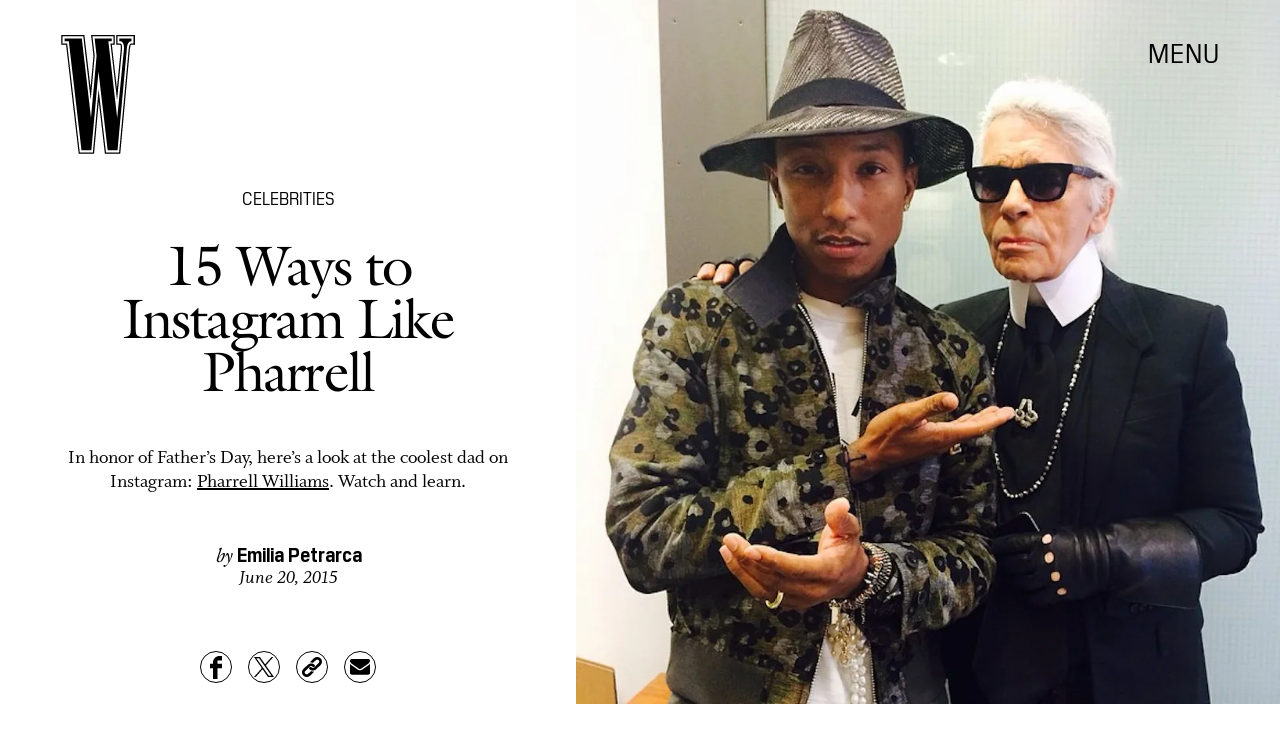

--- FILE ---
content_type: text/html; charset=utf-8
request_url: https://www.wmagazine.com/gallery/pharell-instagram-tips
body_size: 19497
content:
<!doctype html><html lang="en"><head><meta charset="utf-8"/><meta name="viewport" content="width=device-width,initial-scale=1"/><title>15 Ways to Instagram Like Pharrell</title><link rel="preconnect" href="https://cdn2.bustle.com" crossorigin/><link rel="preconnect" href="https://cdn2c.bustle.com" crossorigin/><link rel="preconnect" href="https://imgix.bustle.com"/><link rel="preconnect" href="https://securepubads.g.doubleclick.net"/><style data-href="https://cdn2.bustle.com/2025/w/main-ceb493cd6a.css">.V8B{position:relative}.CAk{width:100%;height:100%;border:none;background:none;position:absolute;top:0;right:0;pointer-events:none}.CAk:focus{outline:none}.zwx{position:fixed;inset:0 0 100%;opacity:0;transition:opacity .25s,bottom 0s ease .25s;pointer-events:none}.ecP:checked~.zwx{transition:opacity .25s,bottom 0s;opacity:.7;bottom:0;pointer-events:all}.qUu{position:absolute;display:grid;grid-template-columns:var(--gridFullTemplate);height:var(--headerHeight);left:0;right:0;top:0;pointer-events:none;opacity:0;z-index:var(--zIndexNav);transform:translateZ(0);transition:opacity .25s ease}.z1M{opacity:1}.z1M .O3D,.z1M .gQC{pointer-events:all}.pGs{position:fixed}.DW1{opacity:1}.zUh{position:relative;grid-column:main;margin:0 auto;width:100%;height:100%}.Ryt{display:flex;justify-content:space-between;height:100%}.O3D{width:40px;height:58px;margin-top:1rem;z-index:var(--zIndexContent)}.Pok{height:100%;width:100%;fill:var(--metaColor);pointer-events:none}.gQC{position:relative;display:flex;align-items:center;justify-content:flex-end;align-self:start;color:var(--metaColor);height:var(--headerButtonHeight);font-family:var(--fontFamilySansSerif);font-size:1.25rem;line-height:1.1;letter-spacing:.04em;cursor:pointer}.gQC span{padding-bottom:1rem}@media(min-width:768px){.O3D{width:53px;height:86px;margin-top:1.5rem}.gQC{font-size:1.5rem;margin-top:.25rem}.gQC span{padding-bottom:0}}@media(min-width:1025px){.O3D{width:76px;height:125px;margin-top:2rem}.gQC{font-size:1.75rem;margin-top:1rem}}.s4D{height:110px;margin:1rem auto;position:relative;text-align:center}.nep{inset:-50px 0 0;margin:auto;position:fixed;display:flex;justify-content:center;align-items:center;font-size:3rem}.s4D:after{content:"";top:0;left:0;transform:translate(100%);width:400px;height:300px;position:absolute;z-index:1;animation:caL 1.5s infinite;background:linear-gradient(to right,#fff0,#fffc 50%,#80bae800 99%,#7db9e800)}@keyframes caL{0%{transform:translate(-150%)}to{transform:translate(200%)}}.Ag6{border-bottom:1px solid;color:var(--slot3);margin:0 auto 2rem;position:relative;width:100%}.Ag6:before{bottom:.5rem;content:"";display:block;height:30px;margin:auto 0;background-image:url(https://cdn2.bustle.com/2025/w/search-2c3b7d47b7.svg);background-position:center;background-repeat:no-repeat;background-size:20px;pointer-events:none;position:absolute;right:0;width:30px}.KY9{color:var(--slot1);font-size:.8rem;font-family:var(--fontFamilySansSerif);margin:auto;padding:1rem 0 0;text-transform:uppercase}.lix{background:transparent;border:none;color:var(--slot3);display:block;font-family:var(--fontFamilyHeading);font-size:1.5rem;margin:auto;padding:.5rem 40px .5rem 0;width:100%;appearance:none}.lix::placeholder{color:var(--slot1);opacity:.5}.Ui6{width:100%;height:var(--headerButtonHeight);margin:0 auto;border:none}.Ui6:before{left:0;bottom:0;height:100%}.Ui6:after{content:"";position:absolute;left:0;right:0;height:1px;background:#0006}.Ui6 .lix{font-family:var(--fontFamilySansSerif);font-size:.875rem;line-height:1.2;letter-spacing:-.3px;height:100%;width:100%;padding:0 0 0 2.5rem;color:var(--slot1)}.Ui6 .lix::placeholder{color:var(--slot1);opacity:1}.lix::-ms-clear,.lix::-ms-reveal{display:none;width:0;height:0}.lix::-webkit-search-decoration,.lix::-webkit-search-cancel-button,.lix::-webkit-search-results-button,.lix::-webkit-search-results-decoration{display:none}.lix:focus{outline:none}@media(min-width:768px){.Ag6{margin-bottom:2rem}.Ag6:before{background-size:24px}.lix{font-size:2.5rem}.Ui6 .lix{font-size:1.25rem;line-height:1.3}}@media(min-width:1025px){.lix{font-size:3rem}}.VH1{display:flex}.y9v{flex-shrink:0}.icx{display:block;width:100%;height:100%;-webkit-mask:center / auto 20px no-repeat;mask:center / auto 20px no-repeat;background:currentColor}.kz3{-webkit-mask-image:url(https://cdn2.bustle.com/2025/w/copyLink-51bed30e9b.svg);mask-image:url(https://cdn2.bustle.com/2025/w/copyLink-51bed30e9b.svg)}.Q6Y{-webkit-mask-image:url(https://cdn2.bustle.com/2025/w/facebook-89d60ac2c5.svg);mask-image:url(https://cdn2.bustle.com/2025/w/facebook-89d60ac2c5.svg);-webkit-mask-size:auto 23px;mask-size:auto 23px}.g9F{-webkit-mask-image:url(https://cdn2.bustle.com/2025/w/instagram-2d17a57549.svg);mask-image:url(https://cdn2.bustle.com/2025/w/instagram-2d17a57549.svg)}.ORU{-webkit-mask-image:url(https://cdn2.bustle.com/2025/w/mailto-2d8df46b91.svg);mask-image:url(https://cdn2.bustle.com/2025/w/mailto-2d8df46b91.svg);-webkit-mask-size:auto 16px;mask-size:auto 16px}.e4D{-webkit-mask-image:url(https://cdn2.bustle.com/2025/w/pinterest-0a16323764.svg);mask-image:url(https://cdn2.bustle.com/2025/w/pinterest-0a16323764.svg)}.E-s{-webkit-mask-image:url(https://cdn2.bustle.com/2025/w/snapchat-b047dd44ba.svg);mask-image:url(https://cdn2.bustle.com/2025/w/snapchat-b047dd44ba.svg)}.xr8{-webkit-mask-image:url(https://cdn2.bustle.com/2025/w/globe-18d84c6cec.svg);mask-image:url(https://cdn2.bustle.com/2025/w/globe-18d84c6cec.svg)}.coW{-webkit-mask-image:url(https://cdn2.bustle.com/2025/w/youtube-79c586d928.svg);mask-image:url(https://cdn2.bustle.com/2025/w/youtube-79c586d928.svg)}.b18{-webkit-mask-image:url(https://cdn2.bustle.com/2025/w/x-ca75d0a04e.svg);mask-image:url(https://cdn2.bustle.com/2025/w/x-ca75d0a04e.svg)}.cmf{padding:0;margin:0}.IZk{list-style:none}.VkT{position:relative;font-family:var(--fontFamilyHeading);line-height:1.2;letter-spacing:var(--fontFamilyHeadingLetterSpacing)}.OA7,.VkT:hover{font-style:italic}.VkT:before{content:" ";display:none;position:absolute;left:calc(var(--pageGutter) * -1);width:calc(var(--pageGutter) * 5 / 6);bottom:8px;height:1px;background:#00000080;pointer-events:none}.OA7:before{display:block}@media(min-width:768px){.VkT:before{bottom:13px}.VkT:hover:before{display:block}}.Jqo{position:relative;z-index:var(--zIndexNav)}.U8d,.zaM,.YxB{background:var(--slot2)}.zaM{background:var(--slot2);color:var(--slot1);overflow:auto;-webkit-overflow-scrolling:touch;position:fixed;inset:0 -100% 0 100%;padding-bottom:1rem;transform:translateZ(0);opacity:0;transition:transform .22s,opacity 0s ease .22s}.Gx8{display:grid;grid-template-columns:var(--gridFullTemplate);row-gap:1rem;min-height:100%}.Gx8>*{grid-column:main}.wJ6{display:none}.wJ6:checked~.zaM{transform:translate3d(-100%,0,0);opacity:1;transition:transform .22s,opacity 0s}.eAo a{font-size:2rem}._Yv{align-self:center;list-style-type:none;margin:0;display:flex;flex-direction:column;flex-wrap:wrap;height:10rem;padding:0}._Yv li{display:inline-block;width:33%;flex:none;font-family:var(--fontFamilySansSerif);font-size:.875rem;line-height:1;letter-spacing:.01em}._Yv a,._Yv button{color:var(--slot1);display:block;font-weight:600;padding:1rem 0 1.125rem;text-decoration:none;text-transform:uppercase}.jhc{background:transparent;border:none;cursor:pointer;font-family:inherit;font-size:inherit;height:100%;padding:inherit;text-align:left}.jhc:focus{outline:none}.YxB{display:flex;justify-content:space-between;height:var(--headerHeight);position:relative;position:sticky;top:0;left:0;z-index:1}.sIQ{height:58px;width:40px;margin-top:1rem;-webkit-mask-image:url(https://cdn2.bustle.com/2025/w/logo-65f8085b2a.svg);mask-image:url(https://cdn2.bustle.com/2025/w/logo-65f8085b2a.svg);-webkit-mask-repeat:no-repeat;mask-repeat:no-repeat;text-indent:100%;white-space:nowrap;overflow:hidden;background:var(--slot1)}.Oqd{display:grid;gap:var(--pageGutter);grid-auto-flow:column}.wVE{display:flex;align-items:center;position:relative;height:var(--headerButtonHeight);font-family:var(--fontFamilySansSerif);font-size:1.25rem;line-height:1.1;letter-spacing:.04em;cursor:pointer}.wVE span{padding-bottom:1rem}.Q-u{height:28px}.wJ6:checked~.zaM i{display:block}.Q-u{gap:.5rem}.Q-u a{height:28px;width:28px;border:1px solid var(--slot1);border-radius:50%}.Q-u i{display:none;transform:scale(.75)}.DmT{align-self:flex-end}.urt{font-size:.6rem;line-height:1.33;text-transform:uppercase;margin-top:2rem}.hbV,.gpr{position:absolute;top:0;margin-top:.25rem;opacity:0;pointer-events:none}.hbV{left:0;width:100%}.gpr{right:0;cursor:pointer;height:var(--headerButtonHeight);width:var(--headerButtonHeight)}.gpr:after,.gpr:before{background:var(--slot1);content:"";height:45%;inset:0;margin:auto;position:absolute;width:3px}.gpr:before{transform:rotate(45deg)}.gpr:after{transform:rotate(-45deg)}.wYL{display:none}.wYL:checked~.Oqd .hbV,.wYL:checked~.Oqd .gpr{transition:opacity .5s;pointer-events:all;opacity:1}.wYL:checked~.sIQ,.wYL:checked~.Oqd .wVE{opacity:0}@media(min-width:768px){.Gx8{grid-template-rows:minmax(0,auto) 1fr minmax(0,auto)}.sIQ{width:53px;height:86px;margin-top:1.5rem}.wVE{font-size:1.5rem;padding-top:2rem}.eAo a{font-size:3rem}.eAo{align-self:center;padding-bottom:2rem}._Yv{grid-row:3;flex-direction:row;flex-wrap:wrap;width:100%;max-width:70%;height:unset;align-self:start}._Yv li{width:25%;max-width:140px}._Yv a,._Yv button{padding:0 0 1.5rem;white-space:nowrap}.DmT{grid-row:3;justify-self:end}.Q-u{justify-content:flex-end;margin-bottom:1rem}.urt{display:flex;justify-content:flex-end}.hbV,.gpr{margin-top:1rem}}@media(min-width:1025px){.sIQ{width:76px;height:125px;margin-top:2rem}.wVE{font-size:1.75rem;padding-top:2.5rem}.eAo{padding-bottom:3rem}.DmT{padding-top:unset}.hbV,.gpr{margin-top:1.5rem}}@font-face{font-family:Galliard;font-weight:400;font-display:swap;src:url(https://cdn2c.bustle.com/2025/w/Galliard-Roman-54ef104b44.woff2) format("woff2")}@font-face{font-family:Galliard;font-weight:400;font-style:italic;font-display:swap;src:url(https://cdn2c.bustle.com/2025/w/Galliard-Italic-4c47c2350a.woff2) format("woff2")}@font-face{font-family:Galliard;font-weight:700;font-display:swap;src:url(https://cdn2c.bustle.com/2025/w/Galliard-Bold-ffce2989f3.woff2) format("woff2")}@font-face{font-family:Galliard;font-weight:700;font-display:swap;font-style:italic;src:url(https://cdn2c.bustle.com/2025/w/Galliard-Bold-Italic-43fb4ae193.woff2) format("woff2")}@font-face{font-family:PilatNarrow;font-weight:400;font-display:swap;src:url(https://cdn2c.bustle.com/2025/w/PilatNarrow-Regular-5be0ef09a6.woff2) format("woff2")}@font-face{font-family:PilatNarrow;font-weight:600;font-display:swap;src:url(https://cdn2c.bustle.com/2025/w/PilatNarrow-Demi-44c6d98a42.woff2) format("woff2")}@font-face{font-family:PilatNarrow;font-weight:700;font-display:swap;src:url(https://cdn2c.bustle.com/2025/w/PilatNarrow-Bold-592bf71946.woff2) format("woff2")}@font-face{font-family:Whitman;font-weight:400;font-display:swap;src:url(https://cdn2c.bustle.com/2025/w/Whitman-Roman-297f3c524e.woff2) format("woff2")}@font-face{font-family:Whitman;font-weight:400;font-style:italic;font-display:swap;src:url(https://cdn2c.bustle.com/2025/w/Whitman-Italic-74519eee03.woff2) format("woff2")}@font-face{font-family:Whitman;font-weight:700;font-display:swap;src:url(https://cdn2c.bustle.com/2025/w/Whitman-Bold-61f3bc4edd.woff2) format("woff2")}@font-face{font-family:Whitman;font-weight:700;font-display:swap;font-style:italic;src:url(https://cdn2c.bustle.com/2025/w/Whitman-Bold-Italic-ed1a9ce9b4.woff2) format("woff2")}::selection{background:var(--slot3);color:var(--slot2)}*,*:before,*:after{box-sizing:inherit}html{box-sizing:border-box;font-size:var(--fontSizeRoot);line-height:var(--lineHeightStandard);-webkit-text-size-adjust:100%;text-size-adjust:100%;-webkit-tap-highlight-color:rgba(0,0,0,0)}body{background:var(--slot2);color:var(--slot1);font-family:var(--fontFamilySerif);margin:0;overflow-y:scroll;-webkit-font-smoothing:antialiased;-moz-osx-font-smoothing:grayscale}a{color:var(--slot1);background:transparent;cursor:pointer;text-decoration:none;word-wrap:break-word}h1,h2,h3,h4{font-family:var(--fontFamilyHeading);margin:2rem 0 1rem;text-rendering:optimizeLegibility;line-height:1.2}p,blockquote{margin:32px 0}button{border:none}cite{font-style:normal}img{max-width:100%;border:0;backface-visibility:hidden;transform:translateZ(0)}iframe{border:0}::placeholder{color:#ccc}.UdU{display:flex}.UdU>div:before,.hzA.UdU:before{display:block;width:100%;height:var(--minAdSpacing);position:absolute;top:0;color:var(--slot1);content:"ADVERTISEMENT";font-family:var(--fontFamilySansSerif);font-size:.65rem;line-height:var(--minAdSpacing);opacity:.6;word-break:normal;text-align:center}.UdU>div{margin:auto;padding:var(--minAdSpacing) 0}.hzA.UdU{background-color:var(--adBackgroundColor);padding:var(--minAdSpacing) 0}.hzA.UdU>div{padding:0}.hzA.UdU>div:before{content:none}.vmZ{min-width:1px;min-height:1px}.EdX{display:block;width:100%;height:100%;transition:opacity .3s}.ap2{position:relative;width:100%}.ap2 .EdX{position:absolute;top:0;left:0;width:100%}.dSy{object-fit:cover;position:absolute;top:0;left:0}.vB9{background:#e1e1e140}.vB9 .EdX{opacity:0}.EdX video::-webkit-media-controls-enclosure{display:none}.zzk{min-width:1px;min-height:1px;overflow-x:hidden;position:relative;text-align:center;z-index:0}.APH{overflow-y:hidden}.pCo,.pCo>div,.pCo>div>div{width:100%;margin:auto;max-width:100vw;text-align:center;overflow:visible;z-index:300}.pCo{min-height:var(--minAdHeight)}.pCo>div{position:sticky;top:var(--headerHeightStickyScrollableAd)}@media screen and (max-width:1024px){.k_e{grid-row-end:auto!important}}.stickyScrollableRailAd>div{position:sticky;top:var(--headerHeightStickyScrollableAd);margin-top:0!important;padding-bottom:var(--minAdSpacing)}.Ldt{min-height:var(--minAdHeightStickyScrollable)}.Ldt>div{margin-top:0!important}.GQx [id^=google_ads_iframe]{height:0}.JUn,.LWq,.HuM{height:1px}.HuM>div{overflow:hidden}#oopAdWrapperParent:not(:empty){background-color:var(--adBackgroundColor);min-height:var(--minAdHeightVideo);margin-bottom:var(--minAdSpacing)!important;z-index:var(--zIndexOverlay)}#oopAdWrapper:not(:empty),#oopAdWrapper:empty+div{background-color:var(--adBackgroundColor);z-index:var(--zIndexOverlay)}#oopAdWrapper>div>div{margin:0 auto}.buT,.TX9{background:none;border:none;margin:0;width:32px;height:32px;position:absolute;bottom:3px;cursor:pointer;background-repeat:no-repeat;background-position:center}.buT{left:40px;background-image:url(https://cdn2.bustle.com/2025/w/pause-bd49d74afd.svg)}.Am5{background-image:url(https://cdn2.bustle.com/2025/w/play-3e2dff83eb.svg)}.TX9{left:6px;background-image:url(https://cdn2.bustle.com/2025/w/unmute-9a8cd4cbb8.svg)}.D5o{background-image:url(https://cdn2.bustle.com/2025/w/mute-ea100a50bf.svg)}.ne7{display:flex;flex-direction:column;justify-content:center;align-items:center;text-align:center;color:var(--slot5);background:var(--slot1);min-height:100vh;overflow:hidden;position:relative;background-repeat:no-repeat;background-size:cover}.ANC{background-image:url(https://imgix.bustle.com/uploads/image/2021/2/11/c6e2fa50-7a47-41b7-941d-b9937f801479-error1.jpg);background-position:78% 50%}.vat{background-image:url(https://imgix.bustle.com/uploads/image/2021/2/11/94a6674e-86b1-40ed-83d0-10ac7558b5c8-error2.jpg);background-position:25% 50%}.GS7{background-image:url(https://imgix.bustle.com/uploads/image/2021/2/13/b2ea7007-3b62-4c76-8ae9-e4e232a2cace-error3.jpg);background-position:center}.sim{background-image:url(https://imgix.bustle.com/uploads/image/2021/2/13/d963c34a-6c02-44db-b3cf-94b39120357c-error4.jpg);background-position:center}.eta{font-family:var(--fontFamilySansSerif);font-size:5.5rem;line-height:1}.fJx{font-family:var(--fontFamilyHeading);font-size:1.25rem;line-height:1;letter-spacing:-.04em;color:inherit;margin:1rem 0}@media(min-width:768px){.eta{font-size:8.75rem}.fJx{font-size:1.75rem;margin:1.5rem 0}.ANC{background-position:65% 50%}}@media(min-width:1025px){.fJx{margin-bottom:0}.ANC{background-position:50% 100%}.vat{background-position:center}.sim{background-position:50% 30%}}@media(min-width:1440px){.GS7{background-position:50% 30%}.sim{background-position:50% 15%}}.he5{position:relative;width:1px;height:1px;margin-top:-1px;min-height:1px}.hwi{top:50vh}.h4R{top:-50vh}.h5Q{background:var(--slot1);height:1px;margin:calc(var(--headerHeight) * .75) auto 0;max-width:var(--maxContainerWidth);opacity:var(--dividerOpacity);width:calc(100% - var(--pageGutter) - var(--pageGutter))}:root{--primaryColor: var(--slot3);--textColor: var(--slot1);--metaColor: var(--slot1);--navColor: var(--slot1);--imageBackgroundColor: rgba(225, 225, 225, .25);--adBackgroundColor: rgba(225, 225, 225, .25);--headerHeight: 90px;--headerButtonHeight: 70px;--pageGutter: 1.25rem;--verticalCardSpacing: 2.75rem;--maxContainerWidthPixels: 1440px;--maxContainerWidth: calc(var(--maxContainerWidthPixels) + 2 * var(--pageGutter));--maxBodyWidth: 760px;--viewportHeight: 100vh;--minAdSpacing: 2rem;--minAdHeight: calc(var(--minAdSpacing) * 2 + 250px);--minAdHeightStickyScrollable: calc(var(--minAdSpacing) * 2 + 400px);--minAdHeightVideo: 188px;--headerHeightStickyScrollableAd: 0px;--mobiledocSpacing: 1.5rem;--dividerOpacity: .2;--railNavWidth: 30%;--controlSpacing: 75px;--fontFamilyHeading: Galliard, Charter, Times, serif;--fontFamilySerif: Whitman, Garamond, Times, serif;--fontFamilySansSerif: PilatNarrow, sans-serif;--fontSizeRoot: 16px;--lineHeightStandard: 1.25;--fontWeightRegular: 400;--fontWeightSemiBold: 500;--fontWeightBold: 700;--fontFamilyHeadingLetterSpacing: -.035em;--bodyTextSize: 1.25rem;--transitionHover: .1s;--easeOutQuart: cubic-bezier(.25, .46, .45, .94);--zIndexNeg: -1;--zIndexBackground: 0;--zIndexContent: 100;--zIndexOverContent: 200;--zIndexFloatAd: 300;--zIndexPopUp: 400;--zIndexFloating: 500;--zIndexNav: 600;--zIndexOverlay: 700;--gridWidth: 100%;--gridFullTemplate: [full-start] minmax(var(--pageGutter), 1fr) [main-start] minmax(0, var(--gridWidth)) [main-end] minmax(var(--pageGutter), 1fr) [full-end]}@media(min-width:768px){:root{--minAdSpacing: 2.5rem;--pageGutter: 2.5rem;--headerHeight: 134px;--bodyTextSize: 1.375rem}}@media(min-width:1025px){:root{--pageGutter: 3.75rem;--railNavWidth: 28%;--headerHeight: 189px;--bodyTextSize: 1.5rem}}@media(min-width:1440px){:root{--gridWidth: var(--maxContainerWidthPixels);--railNavWidth: 27.5%}}
</style><style data-href="https://cdn2.bustle.com/2025/w/commons-1-118ecba103.css">.sWr{position:relative;margin:0 auto;width:100%;color:var(--slot1);background-color:var(--slot2)}.Szf{height:100%}.Szf.q-A{min-height:100vh;height:100vh}.pT-{margin:0 auto var(--mobiledocSpacing)}.gv_{padding:var(--verticalCardSpacing) 0}.L7S{opacity:0;transform:translateY(25px)}.TGq{opacity:0;will-change:transform;animation:aBP .4s var(--easeOutQuart) .15s forwards}@keyframes aBP{0%{opacity:0}to{opacity:1}}.cCV{padding:0}.pxF{position:relative;min-width:1px;min-height:1px}.N4z{display:block;transition:opacity .2s linear;width:100%;height:100%}.j-j{background:var(--imageBackgroundColor, rgba(225, 225, 225, .25))}.j-j .N4z{opacity:0}.N4z::-webkit-media-controls-enclosure{display:none}.mvL .N4z{position:absolute;top:0;left:0}.JOT{font-family:var(--fontFamilyHeading);font-size:inherit;font-style:italic;overflow:hidden}.JOT,.JOT a{color:inherit}.KS5{align-items:center;display:flex;margin:auto}.Izs,.cWT,.c3b{margin:0 .25rem auto 0}.KS5 .PWd{margin:auto 0}.Fsv .KS5{min-height:2rem;margin-bottom:.5rem}@media(min-width:768px){.Fsv .KS5{justify-content:flex-end}}.WbG{position:relative}.YOh:before{content:"";position:absolute;display:block;top:0;right:0;width:100%;height:100%;background:linear-gradient(0deg,var(--gradientHalfOpacity),var(--gradientTransparent) 70%);z-index:1;pointer-events:none}.YOh.IXs:before{background:var(--slot4);opacity:.35}.x2j:after{content:"";display:block;height:32px;width:32px;opacity:.4;position:absolute;top:50%;left:50%;transform:translate(-50%,-50%);transform-origin:0 0;border:1px solid var(--slot1);border-left-color:transparent;border-radius:50%;animation:PZv 1.2s linear infinite}@keyframes PZv{0%{transform:rotate(0) translate(-50%,-50%)}to{transform:rotate(360deg) translate(-50%,-50%)}}.Rfb{min-width:1px;min-height:1px;position:relative}.kOK{display:block;width:100%;height:100%;transition:opacity .4s;object-fit:cover}.sMW{position:relative;width:100%}.U-k{position:absolute;top:0;left:0;width:100%}.NUO{background:var(--imageBackgroundColor, rgba(225, 225, 225, .25))}.M_P{cursor:pointer;width:48px;height:48px;pointer-events:all}.M_P:after{display:block;content:" ";margin:auto}.KAj{filter:brightness(.85)}.BMr{font-family:var(--fontFamilySansSerif);font-style:italic;line-height:1}.Gyx{font-style:normal;font-weight:var(--fontWeightSemiBold)}.Gyx+.tx4:before,.Gyx+.E4I:before{content:"|";font-family:var(--fontFamilySansSerif);font-style:italic;margin:0 .37em}.tx4{font-family:var(--fontFamilyHeading);padding-right:.5rem}.E4I{display:flex}.E4I>div{padding-top:1px}.JHj{position:absolute;z-index:var(--zIndexContent)}.LJm{grid-column:main;justify-self:end;display:flex;width:64px;height:64px}.LJm:after{width:24px;height:24px;background:currentColor;-webkit-mask-image:url(https://cdn2.bustle.com/2025/w/audio-58f66c2fdf.svg);mask-image:url(https://cdn2.bustle.com/2025/w/audio-58f66c2fdf.svg)}.nKF:after{-webkit-mask-image:url(https://cdn2.bustle.com/2025/w/muted-931464476f.svg);mask-image:url(https://cdn2.bustle.com/2025/w/muted-931464476f.svg)}.saA{margin:0;line-height:1.1;font-family:var(--fontFamilyHeading)}.saA a,.saA span{color:inherit;font-family:var(--fontFamilySansSerif);font-style:normal;font-weight:var(--fontWeightBold)}.gsz{color:var(--slot1);background-color:var(--slot2);margin:0 auto;position:relative;width:100%}.Vms{color:inherit;font-family:var(--fontFamilySansSerif);font-size:.75rem;line-height:1.1}.Vms a,.r87 a{color:inherit;text-decoration:underline}.RgQ{display:flex;justify-content:space-between;width:100%;flex-direction:row}.A89{font-size:.875rem;font-style:italic;margin:0;line-height:inherit}.QwJ{font-size:.875rem;margin:0;display:flex}.aVX{font-family:var(--fontFamilyHeading);font-weight:400;letter-spacing:var(--fontFamilyHeadingLetterSpacing)}.mFJ{display:none}.r87{font-family:var(--fontFamilySerif);font-size:1.125rem;line-height:1.2}.r87 p{margin:0}.r87 p+p{margin-top:1rem}.WuP{color:inherit}@media(min-width:768px){.Vms{font-size:.875rem}.r87{font-size:1.25rem}.A89,.QwJ{font-size:1rem}}@media(min-width:1025px){.A89,.QwJ{font-size:1.125rem}}.JUb{align-items:center;display:flex;justify-content:flex-start;margin:auto;max-width:var(--maxContainerWidth);padding:0 var(--pageGutter);position:relative}.HEz{border:1px solid;border-radius:50%;display:flex;height:2rem;justify-content:center;margin:0 1rem 0 0;width:2rem}.HEz:last-child{margin-right:0}.tTo{background:var(--slot2);border:1px solid;color:var(--slot1);font-family:var(--fontFamilySansSerif);font-weight:var(--fontWeightBold);font-size:.65rem;letter-spacing:-.1px;line-height:1.3;padding:3px 8px;position:absolute;text-transform:uppercase;top:-.15rem;transform:translateY(-50%);z-index:var(--zIndexContent)}.Hof{position:absolute;top:0;left:0;width:100%;height:100%;z-index:0}.Qf5,.rv9{display:grid}.Qi8,.cKA{grid-template-columns:var(--gridFullTemplate)}.Qi8{height:100vh}.lw9{gap:.75rem}.Nnp{font-size:.875rem}.Vwz+.kSA{margin-top:.5rem}.ebt{margin:0}.ebt a{color:inherit}.rv9{font-family:var(--fontFamilySansSerif);letter-spacing:.01em}.rv9 a{text-decoration:underline}.e0K p,.lw9 .e0K p{margin-top:0;margin-bottom:.25rem;font-size:inherit;font-family:inherit;letter-spacing:inherit}.e0K h2{margin-top:0;margin-bottom:.5rem;font-weight:var(--fontWeightRegular);letter-spacing:var(--fontFamilyHeadingLetterSpacing)}.lw9 .rv9,.Qi8 .rv9{font-size:.75rem}.Qi8 .rv9 h2{font-size:1.75rem;line-height:1}.Qi8 .e0K p{font-size:1rem;line-height:1.2;margin-bottom:.5rem}@media(min-width:768px){.lw9{gap:1.5rem}.Nnp{font-size:1rem}.Vwz+.kSA{margin-top:1rem}.lw9 .rv9{font-size:.875rem}}@media(min-width:1025px){.Nnp{font-size:1.125rem}.Vwz+.kSA{margin-top:1.25rem}}.vgf{color:var(--slot1);font-family:var(--fontFamilySerif);font-style:italic;font-size:.875rem;line-height:1}.Rcu{color:var(--slot1);display:grid;grid-template-rows:repeat(3,auto);font-family:var(--fontFamilySansSerif);position:relative}.Mup{grid-row:2}.DB9{text-align:left}.DB9 *,.JEe .o75 *{display:inline}.yiq,.o75{font-family:var(--fontFamilySansSerif);font-size:1.25rem;line-height:1}.o75:before{content:", "}.JEe .o75:before{content:none}._N2{color:var(--slot1);font-size:80%;opacity:.5;position:relative;text-decoration:line-through;letter-spacing:-.04em;margin-left:.25rem}.JEe{display:flex;align-items:center;justify-content:space-between;margin-top:1.25rem}.JEe .XM6{font-size:1rem}.JEe .o75,.JEe .w7_{margin:0}.JEe .i3b{flex:0 1 60%;text-decoration:none}.JEe .w7_{width:100%}.O8F{font-size:.7rem;font-weight:var(--fontWeightBold);line-height:1.2;margin:.5rem 0 1.25rem;text-decoration:underline}.wxt{grid-row:1;margin-bottom:1rem}.mdu{object-fit:contain}.OiB{grid-row:3;margin-bottom:1.5rem}.Rcu .RSA{font-family:var(--fontFamilySerif);font-size:.875rem;line-height:1.25;letter-spacing:-.02em;margin:0 0 1rem}.RSA a{text-decoration:underline}.w7_{display:flex;align-items:center;justify-content:space-between;background:transparent;padding:.75rem 1rem;border:1px solid;color:var(--slot1);width:75%;margin-top:1.5rem;cursor:pointer}.jMM{background:var(--slot3);-webkit-mask-image:url(https://cdn2.bustle.com/2025/w/product-arrow-a0647b9858.svg);mask-image:url(https://cdn2.bustle.com/2025/w/product-arrow-a0647b9858.svg);-webkit-mask-size:100% 100%;mask-size:100% 100%;display:inline-block;height:.5rem;margin-left:.5rem;vertical-align:middle;width:1.25rem}.lXj{font-family:var(--fontFamilySansSerif);font-size:1rem;line-height:1;text-transform:capitalize}@media(min-width:768px){.Rcu{grid-template-columns:1fr 45%;grid-template-rows:1fr repeat(2,auto) 1fr;grid-column-gap:1.5rem}.Mup,.OiB{grid-column:2}.wxt{grid-column:1;grid-row:1 / -1;margin-bottom:1.5rem}.Rcu .RSA{font-size:1rem}}.Ex8{background:transparent;color:var(--slot1);cursor:pointer;display:block;font-family:var(--fontFamilySansSerif);font-size:1rem;line-height:1;padding:1rem 2rem;border:none}.Ex8:not([disabled]){cursor:pointer}.Ex8:focus{outline:none}.v_Q{width:50px;height:52px;background:url(https://cdn2.bustle.com/2025/w/arrow-5ec8f9edd7.svg) no-repeat;background-size:contain;opacity:.5}.K5e{opacity:1}.SRa{transform:rotate(180deg)}.vwP{transform:rotate(-90deg)}.VYQ{transform:rotate(90deg)}.wzl{transform:rotate(0)}@media(min-width:768px){.Z_W{width:91px;height:93px}}@media(min-width:1025px){.Z_W{width:123px;height:126px}}.hzY{height:100%;position:relative}.hzY .FLl{text-decoration:none}.iSU{font-size:.875rem}@media(min-width:768px){.iSU{font-size:1rem}}@media(min-width:1025px){.iSU{font-size:1.125rem}}
</style><style data-href="https://cdn2.bustle.com/2025/w/commons-3-8894836217.css">.zJ7{display:flex;flex-direction:column-reverse;justify-content:space-between;width:100%;max-width:var(--maxContainerWidth);margin:0 auto;padding:var(--headerHeight) var(--pageGutter) 0}.MIC,.D1p{padding-top:unset}.HXK{width:100%;max-width:768px;margin:0 auto}.O1D{margin-top:.75rem}.D7B{margin-top:4rem;justify-content:center}.w-U{margin:1.75rem auto 0;text-align:center;line-height:.95}.XEd{margin-top:2rem;text-align:center}.iQy{margin-top:2rem}.iQy,.PQL{width:100%;text-align:center;font-size:1rem}.PQL{font-family:var(--fontFamilyHeading)}.eYk{margin:2.5rem auto 0;display:flex;justify-content:flex-end}.kvH{margin:0;padding:0}.Pcy{display:block;margin:2.5rem auto 1.25rem}.Pcy hr{border-top:0;border-color:var(--slot1);opacity:.4}.hek{font-size:1.75rem}.z1V{font-size:2rem}.FfM{font-size:2.25rem}.A7R{font-size:2.75rem}.N7v{font-size:3.5rem}@media(min-width:768px){.jWa{max-width:828px;margin:0 auto}.w-U,.XEd{margin-top:2.5rem}.iQy{margin-top:3rem}.iQy,.PQL{font-size:1.125rem}.eYk{margin-top:5rem}.hek{font-size:2rem}.z1V{font-size:2.5rem}.FfM{font-size:3rem}.A7R{font-size:3.5rem}.N7v{font-size:4rem}}@media(min-width:1025px){.D7B,.iQy{margin-top:7rem}.w-U{margin-top:3rem}.XEd{margin-top:4.5rem;font-size:1.5rem}.eYk{margin-top:3.75rem}.O1D{margin-top:1.25rem}.Xvg{font-size:2.5rem}.MNl{font-size:3rem}.ybG{font-size:3.5rem}.zsX{font-size:4rem}.jLe{font-size:5rem}}.Lkm{display:flex;flex-direction:column;width:100%;max-width:var(--maxContainerWidth);padding:var(--headerHeight) var(--pageGutter) 1rem}.fJ_{padding-top:unset}.tQx{border-top:1px solid rgba(0,0,0,.2);border-bottom:1px solid rgba(0,0,0,.2);margin-top:.5rem;margin-bottom:var(--pageGutter)}.mN8{display:flex;flex-direction:column}.lDr{padding:2rem 0}.bwN{text-align:right;display:flex;flex-direction:column}.uk2{margin-top:.75rem}.Y74{line-height:.95;margin-top:10px}.toN{order:2;margin:2.5rem 0 0}.fJ_ .toN{margin-bottom:1.25rem}.a_c{order:1;font-size:1rem;margin-top:1rem}.NBz{order:3;display:flex;justify-content:flex-end;margin:2rem 0 1.25rem}.ESE{margin:0;padding-right:0}.jp6{font-size:1.75rem}.l-g{font-size:2rem}.xdI{font-size:2.25rem}.wpn{font-size:2.75rem}.KB-{font-size:3.5rem}@media(min-width:768px){.mN8{flex-direction:row;justify-content:space-between;padding-bottom:1.5rem}.tB_{width:50%}.bwN{width:40%;justify-content:space-between;align-items:flex-end}.a_c{font-size:1.125rem;margin-top:0}.toN{font-size:1.5rem}.fJ_ .toN{margin-bottom:unset}.jp6{font-size:2rem}.l-g{font-size:2.5rem}.xdI{font-size:3rem}.wpn{font-size:3.5rem}.KB-{font-size:4rem}}@media(min-width:1025px){.tB_{width:55%}.jav .kEJ{width:80%;margin:0 auto}.tQx{margin-top:1rem}.lDr{padding-bottom:4rem}.Ct2{font-size:3rem}.mC2{font-size:3.5rem}.RJt{font-size:4rem}.VlX{font-size:4.5rem}.TnK{font-size:5.5rem}}.PYw{display:flex;flex-direction:column;max-width:var(--maxContainerWidth);padding:1.25rem var(--pageGutter);margin:var(--headerHeight) auto 0}.P2o{margin-top:0}.B58{padding:1rem 0 0;text-align:right}.yXW{text-align:left;padding-bottom:1.5rem}.vlg{border-top:1px solid rgba(0,0,0,.2);display:flex;flex-wrap:wrap;justify-content:space-between;padding:1.25rem 0 1rem;gap:.5rem}.d1A{margin:1.75rem auto 0;line-height:.95}.SfM{font-size:1rem;margin-top:2rem}.v7P{font-size:.875rem;margin-top:2.5rem}.xy5{margin:0;padding:0}.FqG{display:flex;justify-content:flex-start;margin:2.5rem 0 1rem}.pFm{margin-top:.75rem}.J_i{font-size:1.75rem}.OBK{font-size:2rem}.J17{font-size:2.25rem}.GRG{font-size:2.75rem}.b6D{font-size:3.5rem}@media(min-width:768px){.v7P,.SfM{font-size:1.125rem}.J_i{font-size:2rem}.OBK{font-size:2.5rem}.J17{font-size:3rem}.GRG{font-size:3.5rem}.b6D{font-size:4rem}}@media(min-width:1025px){.PYw{flex-direction:row;padding-bottom:0;padding-top:1rem}.sSZ{margin-top:-100px;width:60%}.yXW{width:40%;display:flex;flex-direction:column;align-items:center;justify-content:center;padding-right:2.5rem}.d1A{margin-top:1.25rem}.SfM{font-size:1.25rem;margin-top:2rem}.v7P,.FqG{margin:1.25rem 0 0}.EO7 .yXW{justify-content:flex-start}.jX_{font-size:2rem}.uNw{font-size:2.5rem}.mQb{font-size:3rem}.AN3{font-size:3.5rem}.Jf1{font-size:4.5rem}}@media(min-width:1440px){.jX_{font-size:2.5rem}.uNw{font-size:3rem}.mQb{font-size:3.5rem}.AN3{font-size:4rem}.Jf1{font-size:5rem}}.Ak6{display:flex;flex-direction:column-reverse;width:100%;max-width:var(--maxContainerWidth);padding-bottom:1rem}.HG4{padding:0 var(--pageGutter)}.yih{justify-content:center;align-items:center;margin-top:3rem}.cS4{margin:1.75rem auto 0;text-align:center;line-height:.95}.qTx,.PY5{font-size:1rem;text-align:center}.PY5{width:100%}.uRt{text-align:center;margin-top:2rem}.qTx{margin-top:2rem}.FPm{margin:2.5rem auto 0;display:flex;justify-content:center}.gmQ{margin:0}.j29{padding:.75rem var(--pageGutter) 0}._9y{font-size:1.75rem}.ROm{font-size:2rem}.rRO{font-size:2.25rem}.LjQ{font-size:2.75rem}.ZaC{font-size:3.5rem}@media(min-width:768px){.j29{padding-top:1.25rem}.yih{margin-top:5rem}.cS4,.uRt{margin-top:2.5rem}.qTx{margin-top:3.75rem}.qTx,.PY5{font-size:1.125rem}._9y{font-size:2rem}.ROm{font-size:2.5rem}.rRO{font-size:3rem}.LjQ{font-size:3.5rem}.ZaC{font-size:4rem}}@media(min-width:1025px){.Ak6{flex-direction:row-reverse;padding-bottom:1.25rem}.daF{width:55%}.HG4{width:45%;display:flex;flex-direction:column;align-items:center;justify-content:center}.qTx,.PY5{font-size:1.25rem}.cS4{margin-top:2rem}.uRt{margin-top:3rem}.qTx{margin-top:4rem}.FPm{margin-top:5rem}.tN4{font-size:2.5rem}.wfd{font-size:3rem}.it9{font-size:3.5rem}.PIy{font-size:4rem}.Pzd{font-size:5rem}}@media(min-width:1440px){.daF{width:57.5%}.HG4{width:42.5%}}.o6H{display:flex;flex-direction:column;width:100%;max-width:var(--maxContainerWidth)}.WG3{margin-top:var(--headerHeight);padding:0 var(--pageGutter)}.tu3 .WG3{margin-top:0;padding:var(--pageGutter)}.hcr{justify-content:center;align-items:center}.JTH{margin:1.75rem auto 0;text-align:center;line-height:.95}.C0f,.jDS{font-size:1rem;text-align:center}.jDS{width:100%}.BBk{text-align:center;margin-top:2rem}.C0f{margin-top:2rem}.CkV{margin:1.75rem auto 2rem;display:flex;justify-content:center}.f3U{margin:0}.X2V{padding:.75rem var(--pageGutter)}.LEf.o6H{height:var(--viewportHeight);padding:0}.LEf .WG3{margin-bottom:1rem}.LEf .mNd{flex:1 1 50%}.LEf .ACP{width:100%;height:100%}.LEf .jJv{object-fit:cover}.LEf .JTH,.LEf .BBk,.LEf .C0f{margin-top:1rem}.JLb{font-size:1.75rem}.CmQ{font-size:2rem}.da7{font-size:2.25rem}.lQZ{font-size:2.75rem}.Z0h{font-size:3.5rem}@media(min-width:768px){.X2V{padding:1.25rem var(--pageGutter)}.LEf .WG3{margin-bottom:1.5rem}.JTH,.BBk,.C0f{margin-top:2.5rem}.LEf .JTH,.LEf .BBk,.LEf .C0f{margin-top:2rem}.CkV{margin:3.75rem auto 2.5rem}.C0f,.jDS{font-size:1.125rem}.JLb{font-size:2rem}.CmQ{font-size:2.5rem}.da7{font-size:3rem}.lQZ{font-size:3.5rem}.Z0h{font-size:4rem}}@media(min-width:1025px){.o6H{flex-direction:row;padding-bottom:1.25rem}.mNd{width:55%}.WG3{width:45%;display:flex;flex-direction:column;align-items:center;justify-content:center}.LEf .WG3{margin-bottom:var(--controlSpacing)}.C0f,.jDS{font-size:1.25rem}.JTH{margin-top:2rem}.BBk,.C0f{margin-top:3rem}.X2V{padding-bottom:unset;text-align:right}.abE{font-size:2.5rem}.pLm{font-size:3rem}.kar{font-size:3.5rem}.uA4{font-size:4rem}.hP7{font-size:5rem}.LEf .abE{font-size:1.5rem}.LEf .pLm{font-size:2rem}.LEf .kar{font-size:2.5rem}.LEf .uA4{font-size:3rem}.LEf .hP7{font-size:4rem}}@media(min-width:1440px){.mNd{width:57.5%}.WG3{width:42.5%}}:root{--indent: 1.7rem;--indentTabletUp: 3.5rem}[data-md-text-align=center]{text-align:center}[data-md-text-align=right]{text-align:right}.Afg a{text-decoration:underline}.Afg p{color:inherit;margin-bottom:var(--mobiledocSpacing);margin-top:0}.Afg p,.Afg li{font-family:var(--fontFamilySerif);font-size:var(--bodyTextSize);letter-spacing:-.02em}.Afg b,.Afg strong{font-weight:var(--fontWeightBold)}.Afg>h2{font-family:var(--fontFamilyHeading);font-weight:var(--fontWeightRegular);font-size:2rem;letter-spacing:-1px;line-height:1.1;margin:var(--mobiledocSpacing) 0;padding:var(--mobiledocSpacing) 0;position:relative;border-top:1px solid;border-bottom:1px solid}.Afg>h3{font-family:var(--fontFamilyHeading);font-weight:var(--fontWeightRegular);font-size:1.5rem;letter-spacing:-1px;margin:var(--mobiledocSpacing) 0;border-top:1px solid;padding-top:1.5rem}.Afg>h4{font-family:var(--fontFamilySansSerif);font-size:1.25rem;margin:var(--mobiledocSpacing) 0;padding:0}.Afg ul,.Afg ol{margin-bottom:var(--mobiledocSpacing);margin-top:0;padding-left:2rem}.Afg ul{list-style:none}.Afg ul li{list-style:none;padding-bottom:2rem;position:relative}.Afg ul li:before{background:var(--slot3);content:"";height:.5rem;left:-1.4rem;position:absolute;top:.5rem;width:.5rem;border-radius:50%}.Afg ol li{counter-increment:list;list-style-type:none;padding-bottom:2rem;position:relative}.Afg ol li:before{content:counter(list);color:var(--slot3);display:inline-block;font-family:var(--fontFamilySansSerif);font-weight:var(--fontWeightBold);font-size:inherit;left:calc(var(--indentTabletUp) * -1);line-height:1.25;padding-right:1rem;position:absolute;text-align:right;width:var(--indentTabletUp)}.Afg iframe{border:0}.rs0{font-family:var(--fontFamilyHeading);font-size:2rem;letter-spacing:-.05em;line-height:1;text-align:center;max-width:var(--maxBodyWidth);margin:var(--mobiledocSpacing) auto;position:relative}.tDr{font-family:var(--fontFamilySerif);font-size:var(--bodyTextSize);font-weight:700;font-style:italic;letter-spacing:-.02em;padding:0 1rem;margin:var(--mobiledocSpacing) 0;position:relative}.tDr:before,.tDr:after{background:var(--slot1);content:"";height:100%;left:-3px;position:absolute;top:0;width:1px}.tDr:after{right:-3px;left:auto}@media(min-width:768px){.Afg ul,.Afg ol{padding-left:var(--indentTabletUp)}.Afg ul li:before{left:-2.5rem}.Afg ol li:before{padding-right:2rem}.Afg>h2{font-size:2.5rem;margin-top:calc(var(--mobiledocSpacing) * 2)}.Afg>h3{font-size:2rem;padding-top:2.5rem}.Afg h4{font-size:1.75rem}.rs0{font-size:3rem}}@media(min-width:1025px){.Afg>h2{font-size:3rem}.Afg>h3{font-size:2.5rem}.Afg>h4{font-size:2rem}}@media(min-width:768px){.T46{margin:var(--mobiledocSpacing) auto calc(var(--mobiledocSpacing) * 2)}}.p42{margin:0 auto}
</style><style data-href="https://cdn2.bustle.com/2025/w/commons-5-f68b187a2a.css">.XUu{min-width:1px;min-height:260px;position:relative}.XUu>*{margin:0 auto}.Jen{position:absolute;inset:0;display:flex;justify-content:center;align-items:center}.RK- .Jen{background:#fafafa;border:1px solid rgb(219,219,219);border-radius:4px}.W3A{color:inherit;display:block;height:3rem;width:3rem;padding:.75rem}.W3A i{display:none}.RK- .W3A{height:1.5rem;width:1.5rem}.RK- .W3A i{display:inline-block;background-color:#bebebe;transform:scale(.75)}.bwd{padding-top:56.25%;position:relative;min-height:210px}.TVx{position:absolute;top:0;left:0;width:100%;height:100%}._-W{min-height:210px}.fb_iframe_widget iframe,.fb_iframe_widget span{max-width:100%!important}.tu9{position:absolute;top:0;left:0;width:100%;height:100%}.wHQ{position:relative}.zDQ{min-width:1px;min-height:180px;margin:-10px 0}.zDQ>iframe{position:relative;left:50%;transform:translate(-50%)}.UyF{width:1px;min-width:100%!important;min-height:100%}.BCT{position:relative;min-height:500px;display:flex;align-items:center;text-align:center}.BCT:after{content:"";display:block;clear:both}.A7C{float:left;padding-bottom:210px}.yzx{position:absolute;inset:0;display:flex;justify-content:center;align-items:center}.MJ1 .yzx{background:#fafafa;border:1px solid rgb(219,219,219);border-radius:4px}.GmH{color:inherit;display:block;height:3rem;width:3rem;padding:.5rem}.GmH i{display:none}.MJ1 .GmH i{display:inline-block;background-color:#bebebe}@media(min-width:768px){.A7C{padding-bottom:160px}}.jOH{width:400px;height:558px;overflow:hidden;max-width:100%}.US1{aspect-ratio:16 / 9;position:relative}.GFB{min-height:300px}.GFB iframe{background:#fff}.P4c{display:flex;min-height:600px;min-width:325px;max-width:605px;margin:auto}.P4c>*{margin:0 auto;flex:1}.Duw{display:flex;width:100%;height:100%;justify-content:center;align-items:center}.nv3 .Duw{background:#fafafa;border:1px solid rgb(219,219,219);border-radius:4px}.nHf{color:inherit;display:block;height:3rem;width:3rem;padding:.5rem}.nv3 .nHf i{background:#bebebe}.Muh{padding-top:56.25%;position:relative}.KTw{padding-top:100%;position:relative}.L3D{position:relative;padding-top:175px}.uzt{position:relative;padding-top:380px}.z4F{position:relative;padding-top:228px}.O9g{position:relative;padding-top:56.25%}.Ygb{padding-top:100px;overflow:hidden}.Ygb .G6O{height:300px}.nk0{padding-top:calc(2 / 3 * 100%)}.r7X{padding-top:210px}.fp8{padding-top:220px}.J2L{padding-top:640px}.hdX{display:grid;gap:.75rem}.JWu{font-family:var(--fontFamilySansSerif);line-height:1.25;font-size:.75rem}@media(min-width:768px){.hdX{gap:1.5rem}.JWu{font-size:.875rem}}.lIF{grid-row:1;border-top:1px solid;padding-top:1rem}.o7g{grid-row:2;margin-bottom:2rem}.g3b{grid-row:3;margin-bottom:1.5rem}.Npp,.i3p{font-family:var(--fontFamilySerif);font-size:1.5rem;letter-spacing:-.04em}.i3p{font-weight:var(--fontWeightBold)}.i3p:before{content:" / ";font-weight:var(--fontWeightRegular)}.jnE{font-weight:var(--fontWeightRegular)}.ShQ{font-size:1rem}@media(min-width:768px){.OdS{grid-template-columns:1fr 38%}.g3b{grid-column:1;grid-row:1 / -1}.lIF{grid-column:2;grid-row:2;padding-top:2rem}.o7g{grid-column:2;grid-row:3}.ShQ{margin-bottom:1rem}.OdS .dI5{font-size:1.25rem}}.JiG{border-top:1px solid;padding-top:1rem}.Nnf{grid-row:1}.S4K{grid-row:2;margin-bottom:2rem}.KKK{grid-row:3;margin-bottom:1.5rem}.vtg,.P7Q{font-family:var(--fontFamilySerif);letter-spacing:-.04em}.vtg{font-size:1.75rem;display:block}.P7Q{font-size:1.25rem}.P7Q:before{content:"/ "}.BDk,.JiG .clO{font-size:1rem}@media(min-width:768px){.JiG{grid-template-columns:repeat(2,1fr);grid-template-rows:auto 1fr;grid-column-gap:var(--pageGutter);padding-top:2rem}.KKK{grid-column:1 / -1;grid-row:2;margin-bottom:2rem}.KKK{padding-top:90%}.Nnf{grid-column:1;grid-row:1}.S4K{grid-column:2;grid-row:1}.JiG .clO{margin-top:0}.BtQ{margin-top:1.25rem}}.HXP{--buttonHeight: 58px;display:grid;grid-template-columns:100%;height:100%;cursor:pointer}.gbd .LcT,.gbd .wDr{opacity:0;transition:opacity .3s}.gbd.kiq .LcT,.gbd.kiq .wDr{opacity:1}.LcT{display:grid;grid-column:1;grid-row:2;padding-top:1.2rem;background-color:var(--slot2);z-index:var(--zIndexContent)}.wDr{background-color:var(--slot2);grid-row:3;grid-column:1 / -1;padding-top:1rem}.xP3{position:relative;width:100%;grid-column:1;grid-row:1}.LmZ{padding-top:133%}.LmZ img{object-fit:cover;position:absolute;left:0;top:0}.MB5{position:relative;line-height:1.2;padding:.75rem 1rem;display:flex;justify-content:center;align-items:center;box-sizing:border-box;background-color:transparent;cursor:pointer;text-transform:capitalize;font-size:1rem;font-family:var(--fontFamilySansSerif);color:var(--slot1);border:1px solid var(--slot1);width:100%;min-height:42px;max-height:42px;margin:0}.sd5{color:var(--slot1);font-family:var(--fontFamilySerif);font-size:1rem;text-transform:capitalize;line-height:1;text-align:left}.nxZ{text-align:left}.hx-{display:inline-block;font-size:1.25rem;color:var(--slot1);font-family:var(--fontFamilySerif);font-weight:var(--fontWeightBold);margin-right:.4rem;line-height:1}.PYj{color:var(--slot1);font-size:1.25rem;font-family:var(--fontFamilySerif);font-style:italic;word-break:normal;line-height:1}.llR{color:var(--slot1);font-size:1rem;font-family:var(--fontFamilySerif);font-weight:var(--fontWeightBold)}:not(.L-f).DXy:before{content:"/";margin-right:.25rem;color:var(--slot1);text-decoration:none}.L-f{font-size:1rem;padding-left:.4rem;color:var(--slot1);opacity:.5;position:relative;text-decoration:line-through}.I1G{margin:.5rem 0 0}.DXy{word-break:normal;display:inline-flex}@media(min-width:1025px){.MB5{font-size:1rem}.llR,.DXy.L-f{font-size:1.25rem}}.T7C,.f2W{height:100%}.f2W .Re9{text-decoration:none}.v7y{position:relative;color:var(--slot1);grid-template-rows:repeat(3,auto);font-family:var(--fontFamilySansSerif)}.Nb2{grid-template-rows:repeat(4,auto);grid-row:1;border-top:1px solid;padding-top:1rem}.nZZ{grid-row:1;display:flex;flex-direction:column-reverse;justify-content:flex-end;width:100%}.gYr,.cDO{font-size:1.5rem;line-height:1;letter-spacing:-.04em}.gYr{font-style:normal}.cDO{grid-row:2;display:flex;flex-direction:row-reverse;align-items:center;justify-content:flex-end}.yvx{font-size:80%;letter-spacing:-.04em;margin-left:.25rem;padding:0}.phg{margin:0 0 1rem;line-height:1.2;text-decoration:underline;font-weight:var(--fontWeightBold);font-family:var(--fontFamilySansSerif)}.g9d{grid-column:1;grid-row:2;margin:1.5rem 0 0}.hJt{padding-top:120%;position:relative;overflow:hidden}.hJt img{object-fit:contain}.v7y .PMm{grid-row:3;font-family:var(--fontFamilySerif);font-size:1.125rem;line-height:1.25;letter-spacing:-.02em;margin:1.25rem 0 0}.Mi0{grid-row:3;margin-top:1rem;padding:0}.ftY{align-items:center;justify-content:space-between;background:transparent;padding:.75rem 1rem;border:1px solid}.ftY:after{content:"";background:var(--slot3);-webkit-mask-image:url(https://cdn2.bustle.com/2025/w/product-arrow-a0647b9858.svg);mask-image:url(https://cdn2.bustle.com/2025/w/product-arrow-a0647b9858.svg);-webkit-mask-size:100% 100%;mask-size:100% 100%;display:inline-block;height:.5rem;margin-left:.5rem;vertical-align:middle;width:1.25rem}.gDC{font-family:var(--fontFamilySansSerif)}.RPN{grid-row:4;margin-top:1rem}@media(min-width:768px){.v7y{grid-template-columns:62% 38%;grid-template-rows:1fr repeat(2,auto) 1fr}.g9d{grid-column:1;grid-row:1 / -1;padding:0 1.5rem 0 0;margin:0}.phg{margin-bottom:1rem}.Nb2,.Mi0{grid-column:2}.Nb2{grid-column:2;grid-row:2;padding-top:2rem}.Mi0{position:relative;grid-column:2;grid-row:3;align-self:flex-start;transform:none;margin:1.5rem 0 0;height:unset}.v7y:hover .Nb2{transform:none}}
</style><style data-href="https://cdn2.bustle.com/2025/w/commons-12-c755b87a90.css">a.wVh{background-color:var(--slot2);color:var(--slot1);max-width:250px;margin:var(--pageGutter) 0 0 auto;border:1px solid;border-right:none;text-decoration:none}.pS9{padding:1rem 4rem 1rem 1.5rem;text-align:right;position:relative}.pS9:after{display:block;content:"";width:2.25rem;height:2.25rem;background-image:url(https://cdn2.bustle.com/2025/w/arrow-9320d0640d.svg);background-size:100% 100%;position:absolute;right:1rem;top:50%;transform:translateY(-50%)}.JVd{font-family:var(--fontFamilyHeading);font-size:1.25rem;line-height:1;letter-spacing:var(--fontFamilyHeadingLetterSpacing)}.nnF{font-family:var(--fontFamilySansSerif);font-size:.625rem;line-height:1.1;letter-spacing:.065em;text-transform:uppercase;margin-bottom:.25rem}.yKY{font-family:var(--fontFamilyHeading);font-size:.625rem;line-height:1;font-style:italic;margin-top:.5rem}@media(min-width:768px){a.wVh{margin-top:0;max-width:450px}.JVd{font-size:1.25rem}.nnF{margin-bottom:.375rem}}@media(min-width:1025px){.pS9{padding:1.25rem 4.5rem 1.25rem 1.5rem}.pS9:after{width:2.875rem;height:2.875rem}.JVd{font-size:1.5rem}.nnF,.yKY{font-size:.75rem}}._Qy{width:100%;margin:0 auto;position:relative;background:#000;padding-top:56.25%}._Qy>div:not(.mY6){position:absolute;inset:0}.N-H:empty{display:none}.mY6{position:absolute;left:50%;top:50%;transform:translate(-50%,-50%)}.Fgs{padding:calc(var(--headerHeight) + .5rem) 0 1rem;display:flex;flex-direction:column}.ssk.Fgs{padding:1.25rem 0 var(--verticalCardSpacing)}.ije{width:100%;max-width:var(--maxContainerWidth);padding:0 var(--pageGutter);margin:0 auto}.NNu{display:grid;grid-template-columns:1fr auto}.Wna *{grid-column:1;display:inline;font-size:.875rem;line-height:1}.BVV{font-family:var(--fontFamilySansSerif);text-transform:uppercase}.fRj .BVV:after{content:" / ";line-height:1}.ww0{grid-column:2;font-size:.875rem}.ww0,.Wt4{font-style:italic}.lER{font-family:var(--fontFamilyHeading);font-weight:400;font-size:2.25rem;line-height:.9;margin:1rem 0 .5rem}.BVO *{margin:1rem auto}.vAS{width:100%;margin:2rem auto 3rem}@media(min-width:768px){.lER{font-size:2.75rem;margin-top:1.5rem}.BMq{margin-bottom:1.5rem}.BVV,.ww0{font-size:1.125rem}}@media(min-width:1025px){.Fgs{padding:7.75rem 0 0}.ije{display:grid;grid-template-columns:1fr 3fr;grid-template-rows:1fr repeat(4,auto);grid-column-gap:3rem}.vAS{grid-column:2;grid-row:1/ -1;margin:0;align-self:end}.NNu{grid-column:1;grid-row:2;margin-top:5rem}.lER{grid-column:1;grid-row:3;font-size:2.25rem;margin:1.125rem 0 .75rem}.BMq{grid-column:1;grid-row:4}.BVO{grid-column:1;grid-row:5}.Qvz{padding-top:5rem}.BMq,.BVO :last-child{margin-bottom:0}}.QkD{height:auto;min-height:0;position:relative;padding-top:1.5rem;background:var(--slot2);color:var(--slot1)}.QkD:before{background:var(--slot1);content:"";height:1px;width:100%;position:absolute;top:0}.i7p{font-family:var(--fontFamilyHeading);font-weight:var(--fontWeightRegular);font-size:1.75rem;line-height:1;letter-spacing:-.04em;text-align:left}.wW_{display:block}.wW_:after{content:". "}.sMl{margin-bottom:1rem}.rCy h2{font-family:var(--fontFamilySansSerif);font-weight:var(--fontWeightBold);font-size:1.125rem;margin:1rem 0}.rCy div+p{margin-top:1rem}.c1p{margin-bottom:var(--mobiledocSpacing)}.c1p>figure{margin:0 auto}.c1p>figure :first-child{order:unset}@media(min-width:768px){.rCy h2{font-size:1.5rem;margin-top:1.5rem}}.mGc{margin:0 0 1.5rem}.w0v figcaption{margin-left:55%}.EGw{margin:0 0 1.5rem}.wk3 figcaption{margin-left:20%}@media(min-width:768px){.J5v{display:grid;grid-template-columns:1fr 2fr;grid-column-gap:2rem;padding-top:2.5rem}.EGw{grid-column:1;margin-bottom:unset}.Fb0{grid-column:2;margin-top:1.75rem}}.oB-,.cbY{grid-row:1;grid-column:1;position:relative}.cjU .cbY{height:calc(100% - 75px)}.ExU{width:100%;margin:0}.In4 .oB-{padding-top:150%}.In4 .B9M{object-fit:contain;inset:0;position:absolute}@media(min-width:1025px){.In4 .oB-{padding-top:100%}}.HZx{width:100%}.IKM{padding-top:120%}.Lec .Nc8{margin-top:.5rem}.Iup.DJ3 .cX_,.Iup.DJ3 .GO0{margin-bottom:0}.Iup.DJ3 .R3y{display:-webkit-box;-webkit-line-clamp:4;-webkit-box-orient:vertical;overflow:hidden}@media(min-width:768px){.DJ3 .Lec{display:flex;flex-direction:column}.DJ3 .IKM{order:1;margin-right:0}.DJ3 .NjN{order:2}.DJ3 .GO0{order:3;margin-bottom:0;display:flex;flex-direction:column}}.gd4{height:1px}.t01{position:relative;color:var(--slot1)}.GWS{position:relative;z-index:var(--zIndexContent);margin-top:1rem}.GWS.qT5{margin-top:0}.GWS:before,.GWS:after{content:"";display:block;width:100%;height:1px;background:var(--slot1);opacity:.5}.GWS:before{margin:0 0 1.25rem}.GWS:after{margin:1.25rem 0 2rem}.GWS.qT5:before,.GWS.qT5:after{display:none}.ie5{font-family:var(--fontFamilyHeading);font-weight:var(--fontWeightRegular);font-size:1.75rem;letter-spacing:-.04em;line-height:1;margin:0}.CJl{text-align:left;margin-bottom:.4rem}.qT5 .CJl{margin-bottom:1.5rem}.M7v{grid-column:main;display:flex;justify-content:flex-end}@media(min-width:768px){.GWS:before{margin:0 0 2rem}.GWS:after{margin:2rem 0 3rem}.ie5{font-size:2.25rem}}.n8o{display:grid;grid-template-columns:[full-start] minmax(var(--pageGutter),1fr) [main-start] minmax(0,var(--maxBodyWidth)) [main-end] minmax(var(--pageGutter),1fr) [full-end]}.n8o>*{grid-column:main}.pUO{margin-bottom:1.5rem}@media(min-width:768px){.voQ{display:grid;grid-template-columns:repeat(2,1fr);column-gap:2.5rem;row-gap:2rem;position:relative}.voQ:after{content:"";display:block;position:absolute;left:50%;transform:translate(-50%);top:0;height:100%;width:1px;background:var(--slot1);opacity:.5}}.Ne1{width:100%;height:1px;position:absolute;top:50vh;left:0}@media(min-width:1025px){aside.rhF{grid-column:1;grid-row:4 / span 20}}.HLd{position:relative;overflow:hidden}.Lvr{width:100%;height:1px;min-height:1px;min-width:1px;position:relative}.Lvr.t5_{width:1px;height:100%;flex:0 0 1px;margin-left:-1px}aside.jIS{z-index:2}aside.lKt{z-index:9999;pointer-events:none}.TnP{display:none}.sfN,.TnP{filter:brightness(100%)}.lKt .G9M .sfN,.lKt .TnP{filter:brightness(20%);transition:filter .2s ease-in-out}amp-next-page .amp-next-page-links{display:none}@media(min-width:1025px){.TnP{display:block}}.bVd{display:flex;overflow-x:scroll;scrollbar-width:none;-ms-overflow-style:none;scroll-behavior:smooth}.bVd::-webkit-scrollbar{display:none}.bVd .zZ_{flex:1 0 150px}.bVd .H60{max-height:18px;max-width:58px;margin:.5rem 0 0}@media(min-width:1025px){.bVd{flex-wrap:wrap;overflow:hidden}.bVd .zZ_{flex:1 0 200px}}.rxQ{--logoHeight: 20px;--logoWidth: 74px;background:currentColor;height:var(--logoHeight);-webkit-mask-position:left center;mask-position:left center;-webkit-mask-repeat:no-repeat;mask-repeat:no-repeat;-webkit-mask-size:contain;mask-size:contain;max-height:100%;width:var(--logoWidth);color:#000}.DP_{color:inherit;height:calc(var(--logoHeight) * 1.3);width:calc(var(--logoWidth) * 1.3)}.kYO{-webkit-mask-image:url(https://cdn2.bustle.com/2025/w/bustle-a72d18d4e8.svg);mask-image:url(https://cdn2.bustle.com/2025/w/bustle-a72d18d4e8.svg)}.x5l{--logoHeight: 24px;--logoWidth: 75px;-webkit-mask-image:url(https://cdn2.bustle.com/2025/w/elitedaily-5b21ea03a5.svg);mask-image:url(https://cdn2.bustle.com/2025/w/elitedaily-5b21ea03a5.svg)}.ARi{--logoHeight: 24px;--logoWidth: 85px;-webkit-mask-image:url(https://cdn2.bustle.com/2025/w/fatherly-b421cc1960.svg);mask-image:url(https://cdn2.bustle.com/2025/w/fatherly-b421cc1960.svg)}.vvq{--logoHeight: 16px;--logoWidth: 108px;-webkit-mask-image:url(https://cdn2.bustle.com/2025/w/inverse-cb754238ef.svg);mask-image:url(https://cdn2.bustle.com/2025/w/inverse-cb754238ef.svg)}.CXF{--logoHeight: 32px;--logoWidth: 26px;-webkit-mask-image:url(https://cdn2.bustle.com/2025/w/mic-9f74b11905.svg);mask-image:url(https://cdn2.bustle.com/2025/w/mic-9f74b11905.svg)}.TNV{--logoHeight: 18px;--logoWidth: 105px;-webkit-mask-image:url(https://cdn2.bustle.com/2025/w/nylon-98d2447386.svg);mask-image:url(https://cdn2.bustle.com/2025/w/nylon-98d2447386.svg)}.GE5{--logoHeight: 18px;--logoWidth: 95px;-webkit-mask-image:url(https://cdn2.bustle.com/2025/w/romper-3079c0c267.svg);mask-image:url(https://cdn2.bustle.com/2025/w/romper-3079c0c267.svg)}.JwB{--logoHeight: 40px;--logoWidth: 71px;-webkit-mask-image:url(https://cdn2.bustle.com/2025/w/scarymommy-a6082297c5.svg);mask-image:url(https://cdn2.bustle.com/2025/w/scarymommy-a6082297c5.svg)}.kgt{--logoWidth: 45px;-webkit-mask-image:url(https://cdn2.bustle.com/2025/w/thezoereport-98080d9bbb.svg);mask-image:url(https://cdn2.bustle.com/2025/w/thezoereport-98080d9bbb.svg)}.jru{--logoHeight: 36px;--logoWidth: 23px;-webkit-mask-image:url(https://cdn2.bustle.com/2025/w/wmagazine-cc9f13fe6d.svg);mask-image:url(https://cdn2.bustle.com/2025/w/wmagazine-cc9f13fe6d.svg)}.FZb{margin:0 calc(var(--pageGutter) * -1);padding-left:var(--pageGutter)}.FZb .vok{flex:1 0 160px;margin-right:var(--pageGutter);text-decoration:none;text-align:left}.Msl{color:var(--slot1)}.vok .D-3{font-family:var(--fontFamilyHeading);font-size:1rem;font-weight:var(--fontWeightRegular);letter-spacing:-.01em;line-height:1.25;margin:1rem 0 0}.tTZ .D-3{min-height:100px}.vok .OO4{padding-top:70%;position:relative}.OO4 img,.OO4 video{position:absolute;top:0;object-fit:cover}@media(min-width:768px){.FZb .vok{flex:0 0 180px}}@media(min-width:1025px){.FZb{display:flex;flex:1 0 40%;flex-wrap:wrap;margin:0;padding:0}.FZb .vok{flex:1 0 calc(50% - 1rem);margin:0 1rem 1rem 0;padding:0 0 1.5rem}.vok:nth-child(2n){margin-left:1rem;margin-right:0}.vok .OO4{padding-top:100%}}.M0a,.BI4{display:grid;gap:2rem;text-align:left}.M0a{font-size:1.25rem;line-height:1}.eM-{font-family:var(--fontFamilyHeading);font-weight:var(--fontWeightRegular);font-size:2.5rem;letter-spacing:var(--fontFamilyHeadingLetterSpacing);line-height:.9;margin:0}.JEJ{display:grid;gap:1rem;font-size:1rem}._-V{display:flex}._-V input{width:1rem;height:1rem;border-radius:0}.xzx{margin:2px 0 0 .5rem;flex:1}.xzx strong{display:block;margin-bottom:.25rem}.k7v{display:grid;grid-template-rows:1fr auto 1fr auto;grid-template-columns:auto 1fr;column-gap:1rem}.GMk{grid-column:1;grid-row:1 / -1;margin-top:.5rem}.z5a{background-position:center}.rP1,.mWV,.vUZ{grid-column:2}.rP1{grid-row:1;background:transparent;border:0;font-family:var(--fontFamilySansSerif);font-size:.875rem;outline:none;padding:0 0 .75rem;width:100%;border-bottom:1px solid rgba(0,0,0,.5);margin-bottom:.25rem}.rP1::placeholder{color:var(--slot1);opacity:.5}.vUZ{grid-row:2;font-family:var(--fontFamilySansSerif);font-size:.625rem;line-height:1.1;letter-spacing:-.01em;opacity:.5;margin-top:.25rem}.vUZ a{color:inherit;font-weight:var(--fontWeightBold)}button.mWV{grid-row:3;padding:1.5rem 2rem 0 0;justify-self:flex-start;font-size:1.25rem;font-weight:var(--fontWeightBold);text-transform:uppercase}.vzg{grid-row:4}.vzg>div{margin-top:1rem}@media(min-width:768px){button.mWV{font-size:1rem}}aside.fX2{margin-bottom:2rem}.lqj{position:relative;animation:ohH .3s ease-out forwards;opacity:0;width:100%}.z3b{font-family:var(--fontFamilyHeading);font-weight:600;font-size:1.75rem;line-height:1.1;margin:1.5rem 0;padding-top:1.6rem}.z3b:after{background:var(--slot1);content:"";height:1px;left:0;position:absolute;right:0;top:0;width:100%}@media(min-width:1025px){aside.fX2{max-width:350px;width:75%;padding:0 0 var(--minAdSpacing);margin:0 auto}}@keyframes ohH{0%{top:-20px;opacity:0}to{top:0;opacity:1}}.KTZ{background:var(--slot2);color:var(--slot1);position:relative}div.h3w{display:flex;flex-direction:column-reverse;gap:1rem;grid-column:1 / -1}.dKc{font-family:var(--fontFamilySansSerif);font-size:.69rem;line-height:1.1;letter-spacing:-.005em;opacity:.65;padding:1.5rem var(--pageGutter) 0;max-width:250px}.t9u{margin:2rem auto 0;max-width:calc(var(--maxContainerWidth) - (var(--pageGutter) * 2))}.NpE{color:var(--slot1);line-height:var(--lineHeightStandard);display:grid;grid-template-columns:[full-start] var(--pageGutter) [text-start] minmax(calc(63% - 3.75rem),var(--maxBodyWidth)) [text-end] var(--pageGutter) [full-end];margin:-1px auto 0;position:relative;word-break:break-word;text-align:justify}.NpE>*{grid-column:text}.NpE>p:first-child:first-letter{font-family:var(--fontFamilyHeading);font-size:5rem;font-style:italic;line-height:.9;margin:0 .5rem;text-transform:uppercase}.W0r{margin:2rem 0 0}.W0r:last-of-type{margin-bottom:1rem}@media(min-width:768px){div.h3w{align-items:flex-end;flex-direction:row-reverse}.dKc{max-width:280px}.NpE{grid-template-columns:[full-start] minmax(var(--pageGutter),1fr) [text-start] minmax(65%,var(--maxBodyWidth)) [text-end] var(--pageGutter) [full-end];margin:0}.NpE>p:first-child:first-letter{font-size:7rem}}@media(min-width:1025px){.dKc{max-width:320px;text-align:right}.dM0 .dKc{text-align:left}.NpE{grid-template-columns:[full-start] 40% [text-start] minmax(calc(60% - 3.5rem),var(--maxBodyWidth)) [text-end] 3rem [full-end]}.MyP{margin:auto;max-width:var(--maxContainerWidth);position:relative}}.N0T{width:1px;height:1px}.tJU{grid-column:full;overflow:visible}.tJU>div{max-width:300px;overflow-x:hidden}.BW4{grid-column:full;width:100vw;margin-bottom:var(--minAdSpacing)}@media(min-width:1025px){.BW4{margin-left:calc((100vw - 100%)/2*-1)}.tJU{grid-column:1}.tJU>*{left:0;position:absolute;right:0}}
</style><link rel="preload" as="font" type="font/woff2" href="https://cdn2c.bustle.com/2025/w/PilatNarrow-Regular-5be0ef09a6.woff2" crossorigin/><link rel="preload" as="font" type="font/woff2" href="https://cdn2c.bustle.com/2025/w/Galliard-Roman-54ef104b44.woff2" crossorigin/><link rel="preload" as="font" type="font/woff2" href="https://cdn2c.bustle.com/2025/w/Whitman-Roman-297f3c524e.woff2" crossorigin/><link rel="preload" as="font" type="font/woff2" href="https://cdn2c.bustle.com/2025/w/PilatNarrow-Bold-592bf71946.woff2" crossorigin/><link rel="preload" as="script" href="https://cdn2.bustle.com/2025/w/main-fe28c21f58.js"/><link rel="preload" as="script" href="https://cdn2.bustle.com/2025/w/runtime-e4d9fa758a.js"/><link rel="preload" as="script" href="https://cdn2.bustle.com/2025/w/vendors-5c18d3242a.js"/><link rel="preload" as="script" href="https://cdn2.bustle.com/2025/w/ListiclePage-79ffc6c0f9.js"/><link rel="canonical" href="https://www.wmagazine.com/gallery/pharell-instagram-tips"/><link rel="alternate" type="application/rss+xml" href="https://www.wmagazine.com/rss"/><meta property="og:type" content="article"/><meta property="og:url" content="https://www.wmagazine.com/gallery/pharell-instagram-tips"/><meta property="og:title" content="15 Ways to Instagram Like Pharrell"/><meta property="og:image" content="https://imgix.bustle.com/wmag/2016/12/15/58527b9bc7188f9b26c8e092_Pharrell-Instagram-2.jpg?w=1200&amp;h=630&amp;fit=crop&amp;crop=faces&amp;fm=jpg"/><meta property="og:image:width" content="1200"/><meta property="og:image:height" content="630"/><meta name="twitter:card" content="summary_large_image"/><meta property="og:description" content="In honor of Father’s Day, here’s a look at the coolest dad on Instagram: Pharrell Williams. Watch and learn here."/><meta name="description" content="In honor of Father’s Day, here’s a look at the coolest dad on Instagram: Pharrell Williams. Watch and learn here."/><meta property="article:published_time" content="2015-06-20T17:00:12.000Z"/><meta name="twitter:site" content="@wmag"/><meta property="article:publisher" content="https://www.facebook.com/wmagazine"/><meta property="og:site_name" content="W Magazine"/><link rel="icon" href="/favicon.ico"/><link rel="apple-touch-icon" href="https://cdn2.bustle.com/2025/w/icon-033c6a1ed7.png"/><meta name="referrer" content="unsafe-url"/><meta name="robots" content="max-image-preview:large"/><script type="application/ld+json">{"@context":"https://schema.org","@graph":[{"@type":"Article","headline":"15 Ways to Instagram Like Pharrell","description":"In honor of Father’s Day, here’s a look at the coolest dad on Instagram: Pharrell Williams. Watch and learn here.","datePublished":"2015-06-20T17:00:12+00:00","dateModified":"2015-06-20T17:00:12+00:00","mainEntityOfPage":{"@type":"WebPage","@id":"https://www.wmagazine.com/gallery/pharell-instagram-tips"},"image":[{"@type":"ImageObject","url":"https://imgix.bustle.com/wmag/2016/12/15/58527b9bc7188f9b26c8e092_Pharrell-Instagram-2.jpg?w=1200&h=675&fit=crop&crop=faces&fm=jpg","width":"1200","height":"675"},{"@type":"ImageObject","url":"https://imgix.bustle.com/wmag/2016/12/15/58527b9bc7188f9b26c8e092_Pharrell-Instagram-2.jpg?w=1200&h=900&fit=crop&crop=faces&fm=jpg","width":"1200","height":"900"},{"@type":"ImageObject","url":"https://imgix.bustle.com/wmag/2016/12/15/58527b9bc7188f9b26c8e092_Pharrell-Instagram-2.jpg?w=1200&h=1200&fit=crop&crop=faces&fm=jpg","width":"1200","height":"1200"}],"author":[{"@type":"Person","name":"Emilia Petrarca","url":"https://www.wmagazine.com/profile/emilia-petrarca-55500890"}],"publisher":{"@type":"Organization","name":"W Magazine","url":"https://www.wmagazine.com","logo":"https://cdn2.bustle.com/2025/w/icon-033c6a1ed7.png"},"articleSection":"Culture","creator":["Emilia Petrarca"],"keywords":["Celebrity"]},{"@type":"BreadcrumbList","itemListElement":[{"@type":"ListItem","position":1,"item":{"@type":"WebPage","@id":"https://www.wmagazine.com/culture","name":"Culture"}}]}]}</script></head><body><style>:root{--slot1:#000000;--slot2:#ffffff;--slot3:#000000;--slot4:#000000;--slot5:#ffffff;--gradientHalfOpacity:#00000088;--gradientTransparent:#00000000;--metaColor:#000000;--navColor:#000000}</style><header class="qUu z1M"><div class="zUh"><div class="Ryt"><a href="/" title="W Magazine" class="O3D"><svg xmlns="http://www.w3.org/2000/svg" viewBox="0 0 180.7 286.7" class="Pok"><path d="M141 10v7h2.6c2 0 3.8 1 5.1 2.5 2.7 3 4 9.1 3.3 16L136 199 115 17h8v-7H82.3L87 51.1 73.7 198.7 51.9 10H11v7h9.9l30.2 259h23.5L91.5 88.9 113.3 276h23.5l22.1-241.1c1.1-11.3 4.6-17.9 9.6-17.9h1.5v-7h-29z"></path><path d="M134 2v23h8.6c.8 0 1 .6 1 .6.5.5 1.5 2.8.8 10.7l-9.1 92.5-12-103.8h6.7V2H73.9l5.6 49.7-6.8 75.5L58 2H3v23h11.4l30 259H81l11.2-124 14.5 124h36.6L166 37.8c1-10.4 2.5-12.1 2.8-12.4.1-.1.3-.4.6-.4h8.7V2H134zm41 20h-5.3c-1.8 0-2.7 1.2-2.7 1.2-.7.6-2.8 2.3-4 14.3L140.5 281h-31.2L91.8 130.9 78.2 281H47L17 22H6V5h49.3L73 156.3l9.5-104.9L77.2 5H127v17h-7l.4 3.7 12 103.7 3.2 28 2.7-27.9 9.1-92.7c.8-9.1-.5-12-1.5-13.2-.8-.8-1.8-1.6-3.3-1.6H137V5h38v17z"></path></svg></a><label aria-haspopup="true" for="navCheckbox" class="V8B gQC"><span>MENU</span><button aria-expanded="false" aria-label="menu" type="button" class="CAk"></button></label></div></div></header><article class="KTZ page-57261732"><div class="cCV"><div class="sWr gsz o6H"><header class="WG3"><div class="RgQ hcr"><div class="BMr QwJ"><span class="Gyx">CELEBRITIES</span></div></div><div><div><h1 class="aVX JTH da7 kar">15 Ways to Instagram Like Pharrell</h1></div><div><div class="r87 BBk"><p>In honor of Father’s Day, here’s a look at the coolest dad on Instagram: <a href="http://www.wmagazine.com/people/celebrities/2014/05/pharrell-artist-portraits/photos/slide/1" target="_blank" rel="noreferrer">Pharrell Williams</a>. Watch and learn.</p></div><address class="saA C0f">by <a href="/profile/emilia-petrarca-55500890">Emilia Petrarca</a></address><div class="A89 jDS"><div><time datetime="2015-06-20T17:00:12+00:00">June 20, 2015</time></div></div><div class="CkV"><div class="JUb f3U"><a target="_blank" rel="noreferrer" href="https://www.facebook.com/https://www.facebook.com/sharer/sharer.php?u=https%3A%2F%2Fwww.wmagazine.com%2Fgallery%2Fpharell-instagram-tips%3Futm_term%3Dshare" title="Share" class="y9v HEz"><i class="icx Q6Y"></i></a><a target="_blank" rel="noreferrer" href="https://x.com/https://x.com/intent/post?url=https%3A%2F%2Fwww.wmagazine.com%2Fgallery%2Fpharell-instagram-tips&amp;via=bustle" title="Post" class="y9v HEz"><i class="icx b18"></i></a><a href="https://www.wmagazine.com/gallery/pharell-instagram-tips" title="Copy link" class="y9v HEz"><i class="icx kz3"></i></a><a target="_blank" rel="noreferrer" href="mailto:?to=&amp;subject=Check%20out%20this%20cool%20story%20on%20W%20Magazine!&amp;body=https%3A%2F%2Fwww.wmagazine.com%2Fgallery%2Fpharell-instagram-tips" title="Send via email" class="y9v HEz"><i class="icx ORU"></i></a></div></div><div class="mFJ"><hr/></div></div></div></header><div class="mNd"><div class="pxF ACP mvL s-520864142"><style>.s-520864142{padding-top:100%}@media(min-width:768px){.s-520864142{padding-top:100%}}@media(min-width:1025px){.s-520864142{padding-top:100%}}</style><picture><source media="(min-width:1025px)" srcset="https://imgix.bustle.com/wmag/2016/12/15/58527b9bc7188f9b26c8e092_Pharrell-Instagram-2.jpg?w=900&amp;h=900&amp;fit=crop&amp;crop=faces, https://imgix.bustle.com/wmag/2016/12/15/58527b9bc7188f9b26c8e092_Pharrell-Instagram-2.jpg?w=900&amp;h=900&amp;fit=crop&amp;crop=faces&amp;dpr=2 2x"/><source media="(min-width:768px)" srcset="https://imgix.bustle.com/wmag/2016/12/15/58527b9bc7188f9b26c8e092_Pharrell-Instagram-2.jpg?w=768&amp;h=768&amp;fit=crop&amp;crop=faces, https://imgix.bustle.com/wmag/2016/12/15/58527b9bc7188f9b26c8e092_Pharrell-Instagram-2.jpg?w=768&amp;h=768&amp;fit=crop&amp;crop=faces&amp;dpr=2 2x"/><source srcset="https://imgix.bustle.com/wmag/2016/12/15/58527b9bc7188f9b26c8e092_Pharrell-Instagram-2.jpg?w=414&amp;h=414&amp;fit=crop&amp;crop=faces, https://imgix.bustle.com/wmag/2016/12/15/58527b9bc7188f9b26c8e092_Pharrell-Instagram-2.jpg?w=414&amp;h=414&amp;fit=crop&amp;crop=faces&amp;dpr=2 2x"/><img alt="Pharrell Williams" src="https://imgix.bustle.com/wmag/2016/12/15/58527b9bc7188f9b26c8e092_Pharrell-Instagram-2.jpg?w=414&amp;h=414&amp;fit=crop&amp;crop=faces&amp;dpr=2" class="N4z jJv"/></picture></div></div></div></div><div class="t9u"><div data-adroot="true" class="Afg NpE"><div class="W0r cCV"><div class="QkD"><h2 class="i7p mGc"><span class="wW_">1</span></h2><div><div class="c1p w0v cCV"><figure class="Qf5 lw9"><div class="pxF oB- mvL s-333229512"><style>.s-333229512{padding-top:100%}@media(min-width:768px){.s-333229512{padding-top:100%}}@media(min-width:1025px){.s-333229512{padding-top:100%}}</style><noscript><picture><source media="(min-width:1025px)" srcset="https://imgix.bustle.com/wmag/2016/12/15/58527b92c7188f9b26c8e08e_Pharrell-Instagram-2.jpg?w=760&amp;h=760&amp;fit=crop&amp;crop=faces, https://imgix.bustle.com/wmag/2016/12/15/58527b92c7188f9b26c8e08e_Pharrell-Instagram-2.jpg?w=760&amp;h=760&amp;fit=crop&amp;crop=faces&amp;dpr=2 2x"/><source media="(min-width:768px)" srcset="https://imgix.bustle.com/wmag/2016/12/15/58527b92c7188f9b26c8e08e_Pharrell-Instagram-2.jpg?w=760&amp;h=760&amp;fit=crop&amp;crop=faces, https://imgix.bustle.com/wmag/2016/12/15/58527b92c7188f9b26c8e08e_Pharrell-Instagram-2.jpg?w=760&amp;h=760&amp;fit=crop&amp;crop=faces&amp;dpr=2 2x"/><source srcset="https://imgix.bustle.com/wmag/2016/12/15/58527b92c7188f9b26c8e08e_Pharrell-Instagram-2.jpg?w=390&amp;h=390&amp;fit=crop&amp;crop=faces, https://imgix.bustle.com/wmag/2016/12/15/58527b92c7188f9b26c8e08e_Pharrell-Instagram-2.jpg?w=390&amp;h=390&amp;fit=crop&amp;crop=faces&amp;dpr=2 2x"/><img alt src="https://imgix.bustle.com/wmag/2016/12/15/58527b92c7188f9b26c8e08e_Pharrell-Instagram-2.jpg?w=390&amp;h=390&amp;fit=crop&amp;crop=faces&amp;dpr=2" class="N4z B9M"/></picture></noscript></div></figure></div><div class="rCy"><p>Even if you can’t get Karl Lagerfeld to smile, it’s worth the shot.</p><p>Photo by <a href="https://instagram.com/pharrell/" target="_blank" rel="noreferrer">@pharrell</a>.</p></div></div></div></div><div class="W0r cCV"><div class="QkD"><h2 class="i7p mGc"><span class="wW_">2</span></h2><div><div class="c1p w0v cCV"><figure class="Qf5 lw9"><div class="pxF oB- mvL s-333229512"><style>.s-333229512{padding-top:100%}@media(min-width:768px){.s-333229512{padding-top:100%}}@media(min-width:1025px){.s-333229512{padding-top:100%}}</style><noscript><picture><source media="(min-width:1025px)" srcset="https://imgix.bustle.com/wmag/2016/12/15/58527b92d3b7a5db18f36a5e_Pharrell-Instagram-1.jpg?w=760&amp;h=760&amp;fit=crop&amp;crop=faces, https://imgix.bustle.com/wmag/2016/12/15/58527b92d3b7a5db18f36a5e_Pharrell-Instagram-1.jpg?w=760&amp;h=760&amp;fit=crop&amp;crop=faces&amp;dpr=2 2x"/><source media="(min-width:768px)" srcset="https://imgix.bustle.com/wmag/2016/12/15/58527b92d3b7a5db18f36a5e_Pharrell-Instagram-1.jpg?w=760&amp;h=760&amp;fit=crop&amp;crop=faces, https://imgix.bustle.com/wmag/2016/12/15/58527b92d3b7a5db18f36a5e_Pharrell-Instagram-1.jpg?w=760&amp;h=760&amp;fit=crop&amp;crop=faces&amp;dpr=2 2x"/><source srcset="https://imgix.bustle.com/wmag/2016/12/15/58527b92d3b7a5db18f36a5e_Pharrell-Instagram-1.jpg?w=390&amp;h=390&amp;fit=crop&amp;crop=faces, https://imgix.bustle.com/wmag/2016/12/15/58527b92d3b7a5db18f36a5e_Pharrell-Instagram-1.jpg?w=390&amp;h=390&amp;fit=crop&amp;crop=faces&amp;dpr=2 2x"/><img alt src="https://imgix.bustle.com/wmag/2016/12/15/58527b92d3b7a5db18f36a5e_Pharrell-Instagram-1.jpg?w=390&amp;h=390&amp;fit=crop&amp;crop=faces&amp;dpr=2" class="N4z B9M"/></picture></noscript></div></figure></div><div class="rCy"><p>Make your own emojis.</p><p>Photo by <a href="https://instagram.com/pharrell/" target="_blank" rel="noreferrer">@pharrell</a>.</p></div></div></div></div><div class="W0r cCV"><div class="QkD"><h2 class="i7p mGc"><span class="wW_">3</span></h2><div><div class="c1p w0v cCV"><figure class="Qf5 lw9"><div class="pxF oB- mvL s-333229512"><style>.s-333229512{padding-top:100%}@media(min-width:768px){.s-333229512{padding-top:100%}}@media(min-width:1025px){.s-333229512{padding-top:100%}}</style><noscript><picture><source media="(min-width:1025px)" srcset="https://imgix.bustle.com/wmag/2016/12/15/58527b9357dfc3b0230f344b_Pharrell-Instagram-14.jpg?w=760&amp;h=760&amp;fit=crop&amp;crop=faces, https://imgix.bustle.com/wmag/2016/12/15/58527b9357dfc3b0230f344b_Pharrell-Instagram-14.jpg?w=760&amp;h=760&amp;fit=crop&amp;crop=faces&amp;dpr=2 2x"/><source media="(min-width:768px)" srcset="https://imgix.bustle.com/wmag/2016/12/15/58527b9357dfc3b0230f344b_Pharrell-Instagram-14.jpg?w=760&amp;h=760&amp;fit=crop&amp;crop=faces, https://imgix.bustle.com/wmag/2016/12/15/58527b9357dfc3b0230f344b_Pharrell-Instagram-14.jpg?w=760&amp;h=760&amp;fit=crop&amp;crop=faces&amp;dpr=2 2x"/><source srcset="https://imgix.bustle.com/wmag/2016/12/15/58527b9357dfc3b0230f344b_Pharrell-Instagram-14.jpg?w=390&amp;h=390&amp;fit=crop&amp;crop=faces, https://imgix.bustle.com/wmag/2016/12/15/58527b9357dfc3b0230f344b_Pharrell-Instagram-14.jpg?w=390&amp;h=390&amp;fit=crop&amp;crop=faces&amp;dpr=2 2x"/><img alt src="https://imgix.bustle.com/wmag/2016/12/15/58527b9357dfc3b0230f344b_Pharrell-Instagram-14.jpg?w=390&amp;h=390&amp;fit=crop&amp;crop=faces&amp;dpr=2" class="N4z B9M"/></picture></noscript></div></figure></div><div class="rCy"><p>Show off your shiniest pair of shoes.</p><p>Photo by <a href="https://instagram.com/pharrell/" target="_blank" rel="noreferrer">@pharrell</a>.</p></div></div></div></div><div class="W0r cCV"><div class="QkD"><h2 class="i7p mGc"><span class="wW_">4</span></h2><div><div class="c1p w0v cCV"><figure class="Qf5 lw9"><div class="pxF oB- mvL s-333229512"><style>.s-333229512{padding-top:100%}@media(min-width:768px){.s-333229512{padding-top:100%}}@media(min-width:1025px){.s-333229512{padding-top:100%}}</style><noscript><picture><source media="(min-width:1025px)" srcset="https://imgix.bustle.com/wmag/2016/12/15/58527b939c190ec57ac03bfc_Pharrell-Instagram-13.jpg?w=760&amp;h=760&amp;fit=crop&amp;crop=faces, https://imgix.bustle.com/wmag/2016/12/15/58527b939c190ec57ac03bfc_Pharrell-Instagram-13.jpg?w=760&amp;h=760&amp;fit=crop&amp;crop=faces&amp;dpr=2 2x"/><source media="(min-width:768px)" srcset="https://imgix.bustle.com/wmag/2016/12/15/58527b939c190ec57ac03bfc_Pharrell-Instagram-13.jpg?w=760&amp;h=760&amp;fit=crop&amp;crop=faces, https://imgix.bustle.com/wmag/2016/12/15/58527b939c190ec57ac03bfc_Pharrell-Instagram-13.jpg?w=760&amp;h=760&amp;fit=crop&amp;crop=faces&amp;dpr=2 2x"/><source srcset="https://imgix.bustle.com/wmag/2016/12/15/58527b939c190ec57ac03bfc_Pharrell-Instagram-13.jpg?w=390&amp;h=390&amp;fit=crop&amp;crop=faces, https://imgix.bustle.com/wmag/2016/12/15/58527b939c190ec57ac03bfc_Pharrell-Instagram-13.jpg?w=390&amp;h=390&amp;fit=crop&amp;crop=faces&amp;dpr=2 2x"/><img alt src="https://imgix.bustle.com/wmag/2016/12/15/58527b939c190ec57ac03bfc_Pharrell-Instagram-13.jpg?w=390&amp;h=390&amp;fit=crop&amp;crop=faces&amp;dpr=2" class="N4z B9M"/></picture></noscript></div></figure></div><div class="rCy"><p>Be one with art.</p><p>Photo by <a href="https://instagram.com/pharrell/" target="_blank" rel="noreferrer">@pharrell</a>.</p></div></div></div></div><div class="W0r cCV"><div class="QkD"><h2 class="i7p mGc"><span class="wW_">5</span></h2><div><div class="c1p w0v cCV"><figure class="Qf5 lw9"><div class="pxF oB- mvL s-333229512"><style>.s-333229512{padding-top:100%}@media(min-width:768px){.s-333229512{padding-top:100%}}@media(min-width:1025px){.s-333229512{padding-top:100%}}</style><noscript><picture><source media="(min-width:1025px)" srcset="https://imgix.bustle.com/wmag/2016/12/15/58527b946666b2eb47628bc8_Pharrell-Instagram-3.jpg?w=760&amp;h=760&amp;fit=crop&amp;crop=faces, https://imgix.bustle.com/wmag/2016/12/15/58527b946666b2eb47628bc8_Pharrell-Instagram-3.jpg?w=760&amp;h=760&amp;fit=crop&amp;crop=faces&amp;dpr=2 2x"/><source media="(min-width:768px)" srcset="https://imgix.bustle.com/wmag/2016/12/15/58527b946666b2eb47628bc8_Pharrell-Instagram-3.jpg?w=760&amp;h=760&amp;fit=crop&amp;crop=faces, https://imgix.bustle.com/wmag/2016/12/15/58527b946666b2eb47628bc8_Pharrell-Instagram-3.jpg?w=760&amp;h=760&amp;fit=crop&amp;crop=faces&amp;dpr=2 2x"/><source srcset="https://imgix.bustle.com/wmag/2016/12/15/58527b946666b2eb47628bc8_Pharrell-Instagram-3.jpg?w=390&amp;h=390&amp;fit=crop&amp;crop=faces, https://imgix.bustle.com/wmag/2016/12/15/58527b946666b2eb47628bc8_Pharrell-Instagram-3.jpg?w=390&amp;h=390&amp;fit=crop&amp;crop=faces&amp;dpr=2 2x"/><img alt src="https://imgix.bustle.com/wmag/2016/12/15/58527b946666b2eb47628bc8_Pharrell-Instagram-3.jpg?w=390&amp;h=390&amp;fit=crop&amp;crop=faces&amp;dpr=2" class="N4z B9M"/></picture></noscript></div></figure></div><div class="rCy"><p>Forgo captions for the old-fashioned sharpie and paper.</p><p>Photo by <a href="https://instagram.com/pharrell/" target="_blank" rel="noreferrer">@pharrell</a>.</p></div></div></div></div><div class="W0r cCV"><div class="QkD"><h2 class="i7p mGc"><span class="wW_">6</span></h2><div><div class="c1p w0v cCV"><figure class="Qf5 lw9"><div class="pxF oB- mvL s-333229512"><style>.s-333229512{padding-top:100%}@media(min-width:768px){.s-333229512{padding-top:100%}}@media(min-width:1025px){.s-333229512{padding-top:100%}}</style><noscript><picture><source media="(min-width:1025px)" srcset="https://imgix.bustle.com/wmag/2016/12/15/58527b946666b2eb47628bca_Pharrell-Instagram-12.jpg?w=760&amp;h=760&amp;fit=crop&amp;crop=faces, https://imgix.bustle.com/wmag/2016/12/15/58527b946666b2eb47628bca_Pharrell-Instagram-12.jpg?w=760&amp;h=760&amp;fit=crop&amp;crop=faces&amp;dpr=2 2x"/><source media="(min-width:768px)" srcset="https://imgix.bustle.com/wmag/2016/12/15/58527b946666b2eb47628bca_Pharrell-Instagram-12.jpg?w=760&amp;h=760&amp;fit=crop&amp;crop=faces, https://imgix.bustle.com/wmag/2016/12/15/58527b946666b2eb47628bca_Pharrell-Instagram-12.jpg?w=760&amp;h=760&amp;fit=crop&amp;crop=faces&amp;dpr=2 2x"/><source srcset="https://imgix.bustle.com/wmag/2016/12/15/58527b946666b2eb47628bca_Pharrell-Instagram-12.jpg?w=390&amp;h=390&amp;fit=crop&amp;crop=faces, https://imgix.bustle.com/wmag/2016/12/15/58527b946666b2eb47628bca_Pharrell-Instagram-12.jpg?w=390&amp;h=390&amp;fit=crop&amp;crop=faces&amp;dpr=2 2x"/><img alt src="https://imgix.bustle.com/wmag/2016/12/15/58527b946666b2eb47628bca_Pharrell-Instagram-12.jpg?w=390&amp;h=390&amp;fit=crop&amp;crop=faces&amp;dpr=2" class="N4z B9M"/></picture></noscript></div></figure></div><div class="rCy"><p>Who needs a filter when you have all the colors of the rainbow?</p><p>Photo by <a href="https://instagram.com/pharrell/" target="_blank" rel="noreferrer">@pharrell</a>.</p></div></div></div></div><div class="W0r cCV"><div class="QkD"><h2 class="i7p mGc"><span class="wW_">7</span></h2><div><div class="c1p w0v cCV"><figure class="Qf5 lw9"><div class="pxF oB- mvL s-333229512"><style>.s-333229512{padding-top:100%}@media(min-width:768px){.s-333229512{padding-top:100%}}@media(min-width:1025px){.s-333229512{padding-top:100%}}</style><noscript><picture><source media="(min-width:1025px)" srcset="https://imgix.bustle.com/wmag/2016/12/15/58527b9557dfc3b0230f344d_Pharrell-Instagram-4.jpg?w=760&amp;h=760&amp;fit=crop&amp;crop=faces, https://imgix.bustle.com/wmag/2016/12/15/58527b9557dfc3b0230f344d_Pharrell-Instagram-4.jpg?w=760&amp;h=760&amp;fit=crop&amp;crop=faces&amp;dpr=2 2x"/><source media="(min-width:768px)" srcset="https://imgix.bustle.com/wmag/2016/12/15/58527b9557dfc3b0230f344d_Pharrell-Instagram-4.jpg?w=760&amp;h=760&amp;fit=crop&amp;crop=faces, https://imgix.bustle.com/wmag/2016/12/15/58527b9557dfc3b0230f344d_Pharrell-Instagram-4.jpg?w=760&amp;h=760&amp;fit=crop&amp;crop=faces&amp;dpr=2 2x"/><source srcset="https://imgix.bustle.com/wmag/2016/12/15/58527b9557dfc3b0230f344d_Pharrell-Instagram-4.jpg?w=390&amp;h=390&amp;fit=crop&amp;crop=faces, https://imgix.bustle.com/wmag/2016/12/15/58527b9557dfc3b0230f344d_Pharrell-Instagram-4.jpg?w=390&amp;h=390&amp;fit=crop&amp;crop=faces&amp;dpr=2 2x"/><img alt src="https://imgix.bustle.com/wmag/2016/12/15/58527b9557dfc3b0230f344d_Pharrell-Instagram-4.jpg?w=390&amp;h=390&amp;fit=crop&amp;crop=faces&amp;dpr=2" class="N4z B9M"/></picture></noscript></div></figure></div><div class="rCy"><p>Show off your cool friends, especially if they’re Jay Z.</p><p>Photo by <a href="https://instagram.com/pharrell/" target="_blank" rel="noreferrer">@pharrell</a>.</p></div></div></div></div><div class="W0r cCV"><div class="QkD"><h2 class="i7p mGc"><span class="wW_">8</span></h2><div><div class="c1p w0v cCV"><figure class="Qf5 lw9"><div class="pxF oB- mvL s-333229512"><style>.s-333229512{padding-top:100%}@media(min-width:768px){.s-333229512{padding-top:100%}}@media(min-width:1025px){.s-333229512{padding-top:100%}}</style><noscript><picture><source media="(min-width:1025px)" srcset="https://imgix.bustle.com/wmag/2016/12/15/58527b959c190ec57ac03bfe_Pharrell-Instagram-11.jpg?w=760&amp;h=760&amp;fit=crop&amp;crop=faces, https://imgix.bustle.com/wmag/2016/12/15/58527b959c190ec57ac03bfe_Pharrell-Instagram-11.jpg?w=760&amp;h=760&amp;fit=crop&amp;crop=faces&amp;dpr=2 2x"/><source media="(min-width:768px)" srcset="https://imgix.bustle.com/wmag/2016/12/15/58527b959c190ec57ac03bfe_Pharrell-Instagram-11.jpg?w=760&amp;h=760&amp;fit=crop&amp;crop=faces, https://imgix.bustle.com/wmag/2016/12/15/58527b959c190ec57ac03bfe_Pharrell-Instagram-11.jpg?w=760&amp;h=760&amp;fit=crop&amp;crop=faces&amp;dpr=2 2x"/><source srcset="https://imgix.bustle.com/wmag/2016/12/15/58527b959c190ec57ac03bfe_Pharrell-Instagram-11.jpg?w=390&amp;h=390&amp;fit=crop&amp;crop=faces, https://imgix.bustle.com/wmag/2016/12/15/58527b959c190ec57ac03bfe_Pharrell-Instagram-11.jpg?w=390&amp;h=390&amp;fit=crop&amp;crop=faces&amp;dpr=2 2x"/><img alt src="https://imgix.bustle.com/wmag/2016/12/15/58527b959c190ec57ac03bfe_Pharrell-Instagram-11.jpg?w=390&amp;h=390&amp;fit=crop&amp;crop=faces&amp;dpr=2" class="N4z B9M"/></picture></noscript></div></figure></div><div class="rCy"><p>The only time to take a chin up selfie is when you’re wearing a grill.</p><p>Photo by <a href="https://instagram.com/pharrell/" target="_blank" rel="noreferrer">@pharrell</a>.</p></div></div></div></div><div class="W0r cCV"><div class="QkD"><h2 class="i7p mGc"><span class="wW_">9</span></h2><div><div class="c1p w0v cCV"><figure class="Qf5 lw9"><div class="pxF oB- mvL s-333229512"><style>.s-333229512{padding-top:100%}@media(min-width:768px){.s-333229512{padding-top:100%}}@media(min-width:1025px){.s-333229512{padding-top:100%}}</style><noscript><picture><source media="(min-width:1025px)" srcset="https://imgix.bustle.com/wmag/2016/12/15/58527b966666b2eb47628bcc_Pharrell-Instagram-10.jpg?w=760&amp;h=760&amp;fit=crop&amp;crop=faces, https://imgix.bustle.com/wmag/2016/12/15/58527b966666b2eb47628bcc_Pharrell-Instagram-10.jpg?w=760&amp;h=760&amp;fit=crop&amp;crop=faces&amp;dpr=2 2x"/><source media="(min-width:768px)" srcset="https://imgix.bustle.com/wmag/2016/12/15/58527b966666b2eb47628bcc_Pharrell-Instagram-10.jpg?w=760&amp;h=760&amp;fit=crop&amp;crop=faces, https://imgix.bustle.com/wmag/2016/12/15/58527b966666b2eb47628bcc_Pharrell-Instagram-10.jpg?w=760&amp;h=760&amp;fit=crop&amp;crop=faces&amp;dpr=2 2x"/><source srcset="https://imgix.bustle.com/wmag/2016/12/15/58527b966666b2eb47628bcc_Pharrell-Instagram-10.jpg?w=390&amp;h=390&amp;fit=crop&amp;crop=faces, https://imgix.bustle.com/wmag/2016/12/15/58527b966666b2eb47628bcc_Pharrell-Instagram-10.jpg?w=390&amp;h=390&amp;fit=crop&amp;crop=faces&amp;dpr=2 2x"/><img alt src="https://imgix.bustle.com/wmag/2016/12/15/58527b966666b2eb47628bcc_Pharrell-Instagram-10.jpg?w=390&amp;h=390&amp;fit=crop&amp;crop=faces&amp;dpr=2" class="N4z B9M"/></picture></noscript></div></figure></div><div class="rCy"><p>Share your accessories.</p><p>Photo by <a href="https://instagram.com/pharrell/" target="_blank" rel="noreferrer">@pharrell</a>.</p></div></div></div></div><div class="W0r cCV"><div class="QkD"><h2 class="i7p mGc"><span class="wW_">10</span></h2><div><div class="c1p w0v cCV"><figure class="Qf5 lw9"><div class="pxF oB- mvL s-333229512"><style>.s-333229512{padding-top:100%}@media(min-width:768px){.s-333229512{padding-top:100%}}@media(min-width:1025px){.s-333229512{padding-top:100%}}</style><noscript><picture><source media="(min-width:1025px)" srcset="https://imgix.bustle.com/wmag/2016/12/15/58527b97e3d613c03e1e708e_Pharrell-Instagram-9.jpg?w=760&amp;h=760&amp;fit=crop&amp;crop=faces, https://imgix.bustle.com/wmag/2016/12/15/58527b97e3d613c03e1e708e_Pharrell-Instagram-9.jpg?w=760&amp;h=760&amp;fit=crop&amp;crop=faces&amp;dpr=2 2x"/><source media="(min-width:768px)" srcset="https://imgix.bustle.com/wmag/2016/12/15/58527b97e3d613c03e1e708e_Pharrell-Instagram-9.jpg?w=760&amp;h=760&amp;fit=crop&amp;crop=faces, https://imgix.bustle.com/wmag/2016/12/15/58527b97e3d613c03e1e708e_Pharrell-Instagram-9.jpg?w=760&amp;h=760&amp;fit=crop&amp;crop=faces&amp;dpr=2 2x"/><source srcset="https://imgix.bustle.com/wmag/2016/12/15/58527b97e3d613c03e1e708e_Pharrell-Instagram-9.jpg?w=390&amp;h=390&amp;fit=crop&amp;crop=faces, https://imgix.bustle.com/wmag/2016/12/15/58527b97e3d613c03e1e708e_Pharrell-Instagram-9.jpg?w=390&amp;h=390&amp;fit=crop&amp;crop=faces&amp;dpr=2 2x"/><img alt src="https://imgix.bustle.com/wmag/2016/12/15/58527b97e3d613c03e1e708e_Pharrell-Instagram-9.jpg?w=390&amp;h=390&amp;fit=crop&amp;crop=faces&amp;dpr=2" class="N4z B9M"/></picture></noscript></div></figure></div><div class="rCy"><p>Play with flash.</p><p>Photo by <a href="https://instagram.com/pharrell/" target="_blank" rel="noreferrer">@pharrell</a>.</p></div></div></div></div><div class="W0r cCV"><div class="QkD"><h2 class="i7p mGc"><span class="wW_">11</span></h2><div><div class="c1p w0v cCV"><figure class="Qf5 lw9"><div class="pxF oB- mvL s-333229512"><style>.s-333229512{padding-top:100%}@media(min-width:768px){.s-333229512{padding-top:100%}}@media(min-width:1025px){.s-333229512{padding-top:100%}}</style><noscript><picture><source media="(min-width:1025px)" srcset="https://imgix.bustle.com/wmag/2016/12/15/58527b976666b2eb47628bce_Pharrell-Instagram-5.jpg?w=760&amp;h=760&amp;fit=crop&amp;crop=faces, https://imgix.bustle.com/wmag/2016/12/15/58527b976666b2eb47628bce_Pharrell-Instagram-5.jpg?w=760&amp;h=760&amp;fit=crop&amp;crop=faces&amp;dpr=2 2x"/><source media="(min-width:768px)" srcset="https://imgix.bustle.com/wmag/2016/12/15/58527b976666b2eb47628bce_Pharrell-Instagram-5.jpg?w=760&amp;h=760&amp;fit=crop&amp;crop=faces, https://imgix.bustle.com/wmag/2016/12/15/58527b976666b2eb47628bce_Pharrell-Instagram-5.jpg?w=760&amp;h=760&amp;fit=crop&amp;crop=faces&amp;dpr=2 2x"/><source srcset="https://imgix.bustle.com/wmag/2016/12/15/58527b976666b2eb47628bce_Pharrell-Instagram-5.jpg?w=390&amp;h=390&amp;fit=crop&amp;crop=faces, https://imgix.bustle.com/wmag/2016/12/15/58527b976666b2eb47628bce_Pharrell-Instagram-5.jpg?w=390&amp;h=390&amp;fit=crop&amp;crop=faces&amp;dpr=2 2x"/><img alt src="https://imgix.bustle.com/wmag/2016/12/15/58527b976666b2eb47628bce_Pharrell-Instagram-5.jpg?w=390&amp;h=390&amp;fit=crop&amp;crop=faces&amp;dpr=2" class="N4z B9M"/></picture></noscript></div></figure></div><div class="rCy"><p>Take your followers backstage with you.</p><p>Photo by <a href="https://instagram.com/pharrell/" target="_blank" rel="noreferrer">@pharrell</a>.</p></div></div></div></div><div class="W0r cCV"><div class="QkD"><h2 class="i7p mGc"><span class="wW_">12</span></h2><div><div class="c1p w0v cCV"><figure class="Qf5 lw9"><div class="pxF oB- mvL s-333229512"><style>.s-333229512{padding-top:100%}@media(min-width:768px){.s-333229512{padding-top:100%}}@media(min-width:1025px){.s-333229512{padding-top:100%}}</style><noscript><picture><source media="(min-width:1025px)" srcset="https://imgix.bustle.com/wmag/2016/12/15/58527b97e3d613c03e1e7090_Pharrell-Instagram-8.jpg?w=760&amp;h=760&amp;fit=crop&amp;crop=faces, https://imgix.bustle.com/wmag/2016/12/15/58527b97e3d613c03e1e7090_Pharrell-Instagram-8.jpg?w=760&amp;h=760&amp;fit=crop&amp;crop=faces&amp;dpr=2 2x"/><source media="(min-width:768px)" srcset="https://imgix.bustle.com/wmag/2016/12/15/58527b97e3d613c03e1e7090_Pharrell-Instagram-8.jpg?w=760&amp;h=760&amp;fit=crop&amp;crop=faces, https://imgix.bustle.com/wmag/2016/12/15/58527b97e3d613c03e1e7090_Pharrell-Instagram-8.jpg?w=760&amp;h=760&amp;fit=crop&amp;crop=faces&amp;dpr=2 2x"/><source srcset="https://imgix.bustle.com/wmag/2016/12/15/58527b97e3d613c03e1e7090_Pharrell-Instagram-8.jpg?w=390&amp;h=390&amp;fit=crop&amp;crop=faces, https://imgix.bustle.com/wmag/2016/12/15/58527b97e3d613c03e1e7090_Pharrell-Instagram-8.jpg?w=390&amp;h=390&amp;fit=crop&amp;crop=faces&amp;dpr=2 2x"/><img alt src="https://imgix.bustle.com/wmag/2016/12/15/58527b97e3d613c03e1e7090_Pharrell-Instagram-8.jpg?w=390&amp;h=390&amp;fit=crop&amp;crop=faces&amp;dpr=2" class="N4z B9M"/></picture></noscript></div></figure></div><div class="rCy"><p>Show off the squad.</p><p>Photo by <a href="https://instagram.com/pharrell/" target="_blank" rel="noreferrer">@pharrell</a>.</p></div></div></div></div><div class="W0r cCV"><div class="QkD"><h2 class="i7p mGc"><span class="wW_">13</span></h2><div><div class="c1p w0v cCV"><figure class="Qf5 lw9"><div class="pxF oB- mvL s-333229512"><style>.s-333229512{padding-top:100%}@media(min-width:768px){.s-333229512{padding-top:100%}}@media(min-width:1025px){.s-333229512{padding-top:100%}}</style><noscript><picture><source media="(min-width:1025px)" srcset="https://imgix.bustle.com/wmag/2016/12/15/58527b986666b2eb47628bd0_Pharrell-Instagram-6.jpg?w=760&amp;h=760&amp;fit=crop&amp;crop=faces, https://imgix.bustle.com/wmag/2016/12/15/58527b986666b2eb47628bd0_Pharrell-Instagram-6.jpg?w=760&amp;h=760&amp;fit=crop&amp;crop=faces&amp;dpr=2 2x"/><source media="(min-width:768px)" srcset="https://imgix.bustle.com/wmag/2016/12/15/58527b986666b2eb47628bd0_Pharrell-Instagram-6.jpg?w=760&amp;h=760&amp;fit=crop&amp;crop=faces, https://imgix.bustle.com/wmag/2016/12/15/58527b986666b2eb47628bd0_Pharrell-Instagram-6.jpg?w=760&amp;h=760&amp;fit=crop&amp;crop=faces&amp;dpr=2 2x"/><source srcset="https://imgix.bustle.com/wmag/2016/12/15/58527b986666b2eb47628bd0_Pharrell-Instagram-6.jpg?w=390&amp;h=390&amp;fit=crop&amp;crop=faces, https://imgix.bustle.com/wmag/2016/12/15/58527b986666b2eb47628bd0_Pharrell-Instagram-6.jpg?w=390&amp;h=390&amp;fit=crop&amp;crop=faces&amp;dpr=2 2x"/><img alt src="https://imgix.bustle.com/wmag/2016/12/15/58527b986666b2eb47628bd0_Pharrell-Instagram-6.jpg?w=390&amp;h=390&amp;fit=crop&amp;crop=faces&amp;dpr=2" class="N4z B9M"/></picture></noscript></div></figure></div><div class="rCy"><p>And all the people it takes to make a photo shoot happen.</p><p>Photo by <a href="https://instagram.com/pharrell/" target="_blank" rel="noreferrer">@pharrell</a>.</p></div></div></div></div><div class="W0r cCV"><div class="QkD"><h2 class="i7p mGc"><span class="wW_">14</span></h2><div><div class="c1p w0v cCV"><figure class="Qf5 lw9"><div class="pxF oB- mvL s-333229512"><style>.s-333229512{padding-top:100%}@media(min-width:768px){.s-333229512{padding-top:100%}}@media(min-width:1025px){.s-333229512{padding-top:100%}}</style><noscript><picture><source media="(min-width:1025px)" srcset="https://imgix.bustle.com/wmag/2016/12/15/58527b9957dfc3b0230f344f_Pharrell-Instagram-15.jpg?w=760&amp;h=760&amp;fit=crop&amp;crop=faces, https://imgix.bustle.com/wmag/2016/12/15/58527b9957dfc3b0230f344f_Pharrell-Instagram-15.jpg?w=760&amp;h=760&amp;fit=crop&amp;crop=faces&amp;dpr=2 2x"/><source media="(min-width:768px)" srcset="https://imgix.bustle.com/wmag/2016/12/15/58527b9957dfc3b0230f344f_Pharrell-Instagram-15.jpg?w=760&amp;h=760&amp;fit=crop&amp;crop=faces, https://imgix.bustle.com/wmag/2016/12/15/58527b9957dfc3b0230f344f_Pharrell-Instagram-15.jpg?w=760&amp;h=760&amp;fit=crop&amp;crop=faces&amp;dpr=2 2x"/><source srcset="https://imgix.bustle.com/wmag/2016/12/15/58527b9957dfc3b0230f344f_Pharrell-Instagram-15.jpg?w=390&amp;h=390&amp;fit=crop&amp;crop=faces, https://imgix.bustle.com/wmag/2016/12/15/58527b9957dfc3b0230f344f_Pharrell-Instagram-15.jpg?w=390&amp;h=390&amp;fit=crop&amp;crop=faces&amp;dpr=2 2x"/><img alt src="https://imgix.bustle.com/wmag/2016/12/15/58527b9957dfc3b0230f344f_Pharrell-Instagram-15.jpg?w=390&amp;h=390&amp;fit=crop&amp;crop=faces&amp;dpr=2" class="N4z B9M"/></picture></noscript></div></figure></div><div class="rCy"><p>Don’t let the weather slow you down.</p><p>Photo by <a href="https://instagram.com/pharrell/" target="_blank" rel="noreferrer">@pharrell</a>.</p></div></div></div></div><div class="W0r cCV"><div class="QkD"><h2 class="i7p mGc"><span class="wW_">15</span></h2><div><div class="c1p w0v cCV"><figure class="Qf5 lw9"><div class="pxF oB- mvL s-333229512"><style>.s-333229512{padding-top:100%}@media(min-width:768px){.s-333229512{padding-top:100%}}@media(min-width:1025px){.s-333229512{padding-top:100%}}</style><noscript><picture><source media="(min-width:1025px)" srcset="https://imgix.bustle.com/wmag/2016/12/15/58527b9a57dfc3b0230f3451_Pharrell-Instagram-7.jpg?w=760&amp;h=760&amp;fit=crop&amp;crop=faces, https://imgix.bustle.com/wmag/2016/12/15/58527b9a57dfc3b0230f3451_Pharrell-Instagram-7.jpg?w=760&amp;h=760&amp;fit=crop&amp;crop=faces&amp;dpr=2 2x"/><source media="(min-width:768px)" srcset="https://imgix.bustle.com/wmag/2016/12/15/58527b9a57dfc3b0230f3451_Pharrell-Instagram-7.jpg?w=760&amp;h=760&amp;fit=crop&amp;crop=faces, https://imgix.bustle.com/wmag/2016/12/15/58527b9a57dfc3b0230f3451_Pharrell-Instagram-7.jpg?w=760&amp;h=760&amp;fit=crop&amp;crop=faces&amp;dpr=2 2x"/><source srcset="https://imgix.bustle.com/wmag/2016/12/15/58527b9a57dfc3b0230f3451_Pharrell-Instagram-7.jpg?w=390&amp;h=390&amp;fit=crop&amp;crop=faces, https://imgix.bustle.com/wmag/2016/12/15/58527b9a57dfc3b0230f3451_Pharrell-Instagram-7.jpg?w=390&amp;h=390&amp;fit=crop&amp;crop=faces&amp;dpr=2 2x"/><img alt src="https://imgix.bustle.com/wmag/2016/12/15/58527b9a57dfc3b0230f3451_Pharrell-Instagram-7.jpg?w=390&amp;h=390&amp;fit=crop&amp;crop=faces&amp;dpr=2" class="N4z B9M"/></picture></noscript></div></figure></div><div class="rCy"><p>Always show off your good side.</p><p>Photo by <a href="https://instagram.com/pharrell/" target="_blank" rel="noreferrer">@pharrell</a>.</p></div></div></div></div><aside class="fX2 rhF jIS"><div><div style="display:block;" class="lqj TnP"><div class="M0a"><div class="eM-"><label><em>Email</em><br/>Sign Up</label></div><form class="BI4"><input name="source" type="hidden" value="OnDeck"/><div class="k7v"><div class="GMk"><div class="v_Q wzl K5e z5a"></div></div><input autocomplete="email" name="email" placeholder="Enter your email address..." required type="email" value class="rP1"/><input name="trap" autocomplete="off" style="position:absolute;left:-999px;opacity:0;"/><input checked value="W_DAILY" name="W_DAILY" type="hidden"/><button type="submit" class="Ex8 mWV">Submit</button><div class="vzg"></div><div class="vUZ">By subscribing to this BDG newsletter, you agree to our <a href="https://www.bdg.com/info/terms-of-service" target="_blank" rel="noreferrer">Terms of Service</a> and <a href="https://www.bdg.com/info/privacy-policy" target="_blank" rel="noreferrer">Privacy Policy</a></div></div></form><noscript><a href="/newsletter">Subscribe to our newsletter ></a></noscript></div></div></div></aside></div></div></article><div class="h5Q"></div><div class="Jqo"><input id="navCheckbox" type="checkbox" class="ecP wJ6"/><label for="navCheckbox" class="zwx U8d"></label><nav class="zaM"><div class="Gx8"><div class="YxB"><input id="searchCheckbox" type="checkbox" class="wYL"/><a href="/" class="sIQ">W</a><div class="Oqd"><label for="searchCheckbox" class="V8B wVE"><span>SEARCH</span><button aria-label="open search" type="button" class="CAk"></button></label><label for="navCheckbox" class="V8B wVE"><span>CLOSE</span><button aria-label="close nav" type="button" class="CAk"></button></label><div class="hbV"><form action="/search" target="_top" autocomplete="off" autocapitalize="off" class="Ag6 Ui6"><input type="search" placeholder="Search W Magazine..." aria-label="Search W Magazine" name="q" value class="lix"/></form></div><label for="searchCheckbox" class="V8B gpr"><button aria-label="close search" type="button" class="CAk"></button></label></div></div><ul class="cmf eAo"><li class="IZk"><a href="/art-issue-2025" class="VkT">The Art Issue</a></li><li class="IZk"><a href="/fashion" class="VkT">Fashion</a></li><li class="IZk"><a href="/culture" class="VkT">Culture</a></li><li class="IZk"><a href="/entertainment" class="VkT">Entertainment</a></li><li class="IZk"><a href="/beauty" class="VkT">Beauty </a></li><li class="IZk"><a href="/life" class="VkT">Life</a></li><li class="IZk"><a href="/travel" class="VkT">Travel</a></li><li class="IZk"><a href="/video" class="VkT">Video </a></li><li class="IZk"><a href="/latest" class="VkT">Latest</a></li><li class="IZk"><a target="_blank" rel="noreferrer" href="https://wmagazine.dragonforms.com/loading.do?omedasite=wm_new" class="VkT">Subscribe</a></li><li class="IZk"><a href="/newsletter" class="VkT">Newsletter</a></li></ul><ul class="_Yv"><li><a target="_blank" rel="noreferrer" href="https://www.bdg.com/advertise">Advertise</a></li><li><a target="_blank" rel="noreferrer" href="https://www.bdg.com/tos">Terms</a></li><li><a target="_blank" rel="noreferrer" href="https://www.bdg.com/privacy">Privacy</a></li><li><a target="_blank" rel="noreferrer" href="https://www.bdg.com/dmca">DMCA</a></li><li></li></ul><div class="DmT"><div class="VH1 Q-u"><a target="_blank" rel="noreferrer" href="https://www.facebook.com/wmagazine" title="Facebook" class="y9v"><i class="icx Q6Y"></i></a><a target="_blank" rel="noreferrer" href="https://x.com/wmag" title="X" class="y9v"><i class="icx b18"></i></a><a target="_blank" rel="noreferrer" href="https://www.pinterest.com/wmag" title="Pinterest" class="y9v"><i class="icx e4D"></i></a><a target="_blank" rel="noreferrer" href="https://instagram.com/wmag" title="Instagram" class="y9v"><i class="icx g9F"></i></a><a target="_blank" rel="noreferrer" href="https://www.youtube.com/wmagazine" title="Youtube" class="y9v"><i class="icx coW"></i></a></div><div class="urt">W Magazine © W Media 2025</div></div></div></nav></div><noscript data-noscript="true"><img src="https://pixel.quantserve.com/pixel/p-xPmcrFNGfHkBg.gif"/><img src="https://sb.scorecardresearch.comp?c1=2&amp;c2=17519299&amp;v=3.9.1&amp;cj=1"/><img src="https://www.facebook.com/tr?id=1636673763227734&amp;ev=PageView&amp;noscript=1"/></noscript><script id="__INITIAL_STATE__" type="application/json">{"pathname":"/gallery/pharell-instagram-tips","key":"421622255","data":{"site":{"name":"W","contentByPath":{"header":{"id":"57261696","card":{"__typename":"HeadlineCard","id":"57261708","type":"headline","settings":{},"variant":"reverseSplit","fields":{"headline":{"version":"0.3.2","atoms":[],"cards":[],"markups":[],"sections":[[1,"p",[[0,[],0,"15 Ways to Instagram Like Pharrell"]],[]]]},"dek":{"version":"0.3.2","atoms":[],"cards":[],"markups":[["a",["href","http://www.wmagazine.com/people/celebrities/2014/05/pharrell-artist-portraits/photos/slide/1"]]],"sections":[[1,"p",[[0,[],0,"In honor of Father’s Day, here’s a look at the coolest dad on Instagram: "],[0,[0],1,"Pharrell Williams"],[0,[],0,". Watch and learn."]],[]]]}},"image":{"id":"57260216","url":"https://imgix.bustle.com/wmag/2016/12/15/58527b9bc7188f9b26c8e092_Pharrell-Instagram-2.jpg","description":"Pharrell Williams","width":640,"height":640}}},"introZones":[],"eyebrow":{"path":"/culture","text":"Celebrities","visible":true},"list":[{"id":"57260971","card":{"item":{"id":"57260252","card":{"__typename":"MediaCard","id":"57260276","type":"media","settings":{},"variant":"textWidth","fields":{},"image":{"id":"55864671","url":"https://imgix.bustle.com/wmag/2016/12/15/58527b92c7188f9b26c8e08e_Pharrell-Instagram-2.jpg","width":640,"height":640},"media":{"__typename":"Image","id":"55864671","url":"https://imgix.bustle.com/wmag/2016/12/15/58527b92c7188f9b26c8e08e_Pharrell-Instagram-2.jpg","width":640,"height":640}}},"bodyZones":[],"__typename":"ListItemCard","id":"57261011","type":"listItem","settings":{},"variant":"fullWidth","fields":{"item":"57260252","body":{"version":"0.3.2","atoms":[],"cards":[],"markups":[["a",["href","https://instagram.com/pharrell/"]]],"sections":[[1,"p",[[0,[],0,"Even if you can’t get Karl Lagerfeld to smile, it’s worth the shot."]],[]],[1,"p",[[0,[],0,"Photo by "],[0,[0],1,"@pharrell"],[0,[],0,"."]],[]]]},"title":""}}},{"id":"57260969","card":{"item":{"id":"57260250","card":{"__typename":"MediaCard","id":"57260274","type":"media","settings":{},"variant":"textWidth","fields":{},"image":{"id":"55864669","url":"https://imgix.bustle.com/wmag/2016/12/15/58527b92d3b7a5db18f36a5e_Pharrell-Instagram-1.jpg","width":640,"height":640},"media":{"__typename":"Image","id":"55864669","url":"https://imgix.bustle.com/wmag/2016/12/15/58527b92d3b7a5db18f36a5e_Pharrell-Instagram-1.jpg","width":640,"height":640}}},"bodyZones":[],"__typename":"ListItemCard","id":"57261009","type":"listItem","settings":{},"variant":"fullWidth","fields":{"item":"57260250","body":{"version":"0.3.2","atoms":[],"cards":[],"markups":[["a",["href","https://instagram.com/pharrell/"]]],"sections":[[1,"p",[[0,[],0,"Make your own emojis."]],[]],[1,"p",[[0,[],0,"Photo by "],[0,[0],1,"@pharrell"],[0,[],0,"."]],[]]]},"title":""}}},{"id":"57260965","card":{"item":{"id":"57260246","card":{"__typename":"MediaCard","id":"57260270","type":"media","settings":{},"variant":"textWidth","fields":{},"image":{"id":"55864668","url":"https://imgix.bustle.com/wmag/2016/12/15/58527b9357dfc3b0230f344b_Pharrell-Instagram-14.jpg","width":640,"height":640},"media":{"__typename":"Image","id":"55864668","url":"https://imgix.bustle.com/wmag/2016/12/15/58527b9357dfc3b0230f344b_Pharrell-Instagram-14.jpg","width":640,"height":640}}},"bodyZones":[],"__typename":"ListItemCard","id":"57261005","type":"listItem","settings":{},"variant":"fullWidth","fields":{"item":"57260246","body":{"version":"0.3.2","atoms":[],"cards":[],"markups":[["a",["href","https://instagram.com/pharrell/"]]],"sections":[[1,"p",[[0,[],0,"Show off your shiniest pair of shoes."]],[]],[1,"p",[[0,[],0,"Photo by "],[0,[0],1,"@pharrell"],[0,[],0,"."]],[]]]},"title":""}}},{"id":"57260972","card":{"item":{"id":"57260253","card":{"__typename":"MediaCard","id":"57260277","type":"media","settings":{},"variant":"textWidth","fields":{},"image":{"id":"55864742","url":"https://imgix.bustle.com/wmag/2016/12/15/58527b939c190ec57ac03bfc_Pharrell-Instagram-13.jpg","width":640,"height":640},"media":{"__typename":"Image","id":"55864742","url":"https://imgix.bustle.com/wmag/2016/12/15/58527b939c190ec57ac03bfc_Pharrell-Instagram-13.jpg","width":640,"height":640}}},"bodyZones":[],"__typename":"ListItemCard","id":"57261012","type":"listItem","settings":{},"variant":"fullWidth","fields":{"item":"57260253","body":{"version":"0.3.2","atoms":[],"cards":[],"markups":[["a",["href","https://instagram.com/pharrell/"]]],"sections":[[1,"p",[[0,[],0,"Be one with art."]],[]],[1,"p",[[0,[],0,"Photo by "],[0,[0],1,"@pharrell"],[0,[],0,"."]],[]]]},"title":""}}},{"id":"57260967","card":{"item":{"id":"57260248","card":{"__typename":"MediaCard","id":"57260272","type":"media","settings":{},"variant":"textWidth","fields":{},"image":{"id":"55864670","url":"https://imgix.bustle.com/wmag/2016/12/15/58527b946666b2eb47628bc8_Pharrell-Instagram-3.jpg","width":640,"height":640},"media":{"__typename":"Image","id":"55864670","url":"https://imgix.bustle.com/wmag/2016/12/15/58527b946666b2eb47628bc8_Pharrell-Instagram-3.jpg","width":640,"height":640}}},"bodyZones":[],"__typename":"ListItemCard","id":"57261007","type":"listItem","settings":{},"variant":"fullWidth","fields":{"item":"57260248","body":{"version":"0.3.2","atoms":[],"cards":[],"markups":[["a",["href","https://instagram.com/pharrell/"]]],"sections":[[1,"p",[[0,[],0,"Forgo captions for the old-fashioned sharpie and paper."]],[]],[1,"p",[[0,[],0,"Photo by "],[0,[0],1,"@pharrell"],[0,[],0,"."]],[]]]},"title":""}}},{"id":"57260974","card":{"item":{"id":"57260255","card":{"__typename":"MediaCard","id":"57260279","type":"media","settings":{},"variant":"textWidth","fields":{},"image":{"id":"55864701","url":"https://imgix.bustle.com/wmag/2016/12/15/58527b946666b2eb47628bca_Pharrell-Instagram-12.jpg","width":640,"height":640},"media":{"__typename":"Image","id":"55864701","url":"https://imgix.bustle.com/wmag/2016/12/15/58527b946666b2eb47628bca_Pharrell-Instagram-12.jpg","width":640,"height":640}}},"bodyZones":[],"__typename":"ListItemCard","id":"57261014","type":"listItem","settings":{},"variant":"fullWidth","fields":{"item":"57260255","body":{"version":"0.3.2","atoms":[],"cards":[],"markups":[["a",["href","https://instagram.com/pharrell/"]]],"sections":[[1,"p",[[0,[],0,"Who needs a filter when you have all the colors of the rainbow?"]],[]],[1,"p",[[0,[],0,"Photo by "],[0,[0],1,"@pharrell"],[0,[],0,"."]],[]]]},"title":""}}},{"id":"57260968","card":{"item":{"id":"57260249","card":{"__typename":"MediaCard","id":"57260273","type":"media","settings":{},"variant":"textWidth","fields":{},"image":{"id":"55864667","url":"https://imgix.bustle.com/wmag/2016/12/15/58527b9557dfc3b0230f344d_Pharrell-Instagram-4.jpg","width":640,"height":640},"media":{"__typename":"Image","id":"55864667","url":"https://imgix.bustle.com/wmag/2016/12/15/58527b9557dfc3b0230f344d_Pharrell-Instagram-4.jpg","width":640,"height":640}}},"bodyZones":[],"__typename":"ListItemCard","id":"57261008","type":"listItem","settings":{},"variant":"fullWidth","fields":{"item":"57260249","body":{"version":"0.3.2","atoms":[],"cards":[],"markups":[["a",["href","https://instagram.com/pharrell/"]]],"sections":[[1,"p",[[0,[],0,"Show off your cool friends, especially if they’re Jay Z."]],[]],[1,"p",[[0,[],0,"Photo by "],[0,[0],1,"@pharrell"],[0,[],0,"."]],[]]]},"title":""}}},{"id":"57260977","card":{"item":{"id":"57260258","card":{"__typename":"MediaCard","id":"57260282","type":"media","settings":{},"variant":"textWidth","fields":{},"image":{"id":"55864700","url":"https://imgix.bustle.com/wmag/2016/12/15/58527b959c190ec57ac03bfe_Pharrell-Instagram-11.jpg","width":640,"height":640},"media":{"__typename":"Image","id":"55864700","url":"https://imgix.bustle.com/wmag/2016/12/15/58527b959c190ec57ac03bfe_Pharrell-Instagram-11.jpg","width":640,"height":640}}},"bodyZones":[],"__typename":"ListItemCard","id":"57261017","type":"listItem","settings":{},"variant":"fullWidth","fields":{"item":"57260258","body":{"version":"0.3.2","atoms":[],"cards":[],"markups":[["a",["href","https://instagram.com/pharrell/"]]],"sections":[[1,"p",[[0,[],0,"The only time to take a chin up selfie is when you’re wearing a grill."]],[]],[1,"p",[[0,[],0,"Photo by "],[0,[0],1,"@pharrell"],[0,[],0,"."]],[]]]},"title":""}}},{"id":"57260973","card":{"item":{"id":"57260254","card":{"__typename":"MediaCard","id":"57260278","type":"media","settings":{},"variant":"textWidth","fields":{},"image":{"id":"55864693","url":"https://imgix.bustle.com/wmag/2016/12/15/58527b966666b2eb47628bcc_Pharrell-Instagram-10.jpg","width":640,"height":640},"media":{"__typename":"Image","id":"55864693","url":"https://imgix.bustle.com/wmag/2016/12/15/58527b966666b2eb47628bcc_Pharrell-Instagram-10.jpg","width":640,"height":640}}},"bodyZones":[],"__typename":"ListItemCard","id":"57261013","type":"listItem","settings":{},"variant":"fullWidth","fields":{"item":"57260254","body":{"version":"0.3.2","atoms":[],"cards":[],"markups":[["a",["href","https://instagram.com/pharrell/"]]],"sections":[[1,"p",[[0,[],0,"Share your accessories."]],[]],[1,"p",[[0,[],0,"Photo by "],[0,[0],1,"@pharrell"],[0,[],0,"."]],[]]]},"title":""}}},{"id":"57260975","card":{"item":{"id":"57260256","card":{"__typename":"MediaCard","id":"57260280","type":"media","settings":{},"variant":"textWidth","fields":{},"image":{"id":"55864654","url":"https://imgix.bustle.com/wmag/2016/12/15/58527b97e3d613c03e1e708e_Pharrell-Instagram-9.jpg","width":640,"height":640},"media":{"__typename":"Image","id":"55864654","url":"https://imgix.bustle.com/wmag/2016/12/15/58527b97e3d613c03e1e708e_Pharrell-Instagram-9.jpg","width":640,"height":640}}},"bodyZones":[],"__typename":"ListItemCard","id":"57261015","type":"listItem","settings":{},"variant":"fullWidth","fields":{"item":"57260256","body":{"version":"0.3.2","atoms":[],"cards":[],"markups":[["a",["href","https://instagram.com/pharrell/"]]],"sections":[[1,"p",[[0,[],0,"Play with flash."]],[]],[1,"p",[[0,[],0,"Photo by "],[0,[0],1,"@pharrell"],[0,[],0,"."]],[]]]},"title":""}}},{"id":"57260966","card":{"item":{"id":"57260247","card":{"__typename":"MediaCard","id":"57260271","type":"media","settings":{},"variant":"textWidth","fields":{},"image":{"id":"55864666","url":"https://imgix.bustle.com/wmag/2016/12/15/58527b976666b2eb47628bce_Pharrell-Instagram-5.jpg","width":640,"height":640},"media":{"__typename":"Image","id":"55864666","url":"https://imgix.bustle.com/wmag/2016/12/15/58527b976666b2eb47628bce_Pharrell-Instagram-5.jpg","width":640,"height":640}}},"bodyZones":[],"__typename":"ListItemCard","id":"57261006","type":"listItem","settings":{},"variant":"fullWidth","fields":{"item":"57260247","body":{"version":"0.3.2","atoms":[],"cards":[],"markups":[["a",["href","https://instagram.com/pharrell/"]]],"sections":[[1,"p",[[0,[],0,"Take your followers backstage with you."]],[]],[1,"p",[[0,[],0,"Photo by "],[0,[0],1,"@pharrell"],[0,[],0,"."]],[]]]},"title":""}}},{"id":"57260964","card":{"item":{"id":"57260245","card":{"__typename":"MediaCard","id":"57260269","type":"media","settings":{},"variant":"textWidth","fields":{},"image":{"id":"55864692","url":"https://imgix.bustle.com/wmag/2016/12/15/58527b97e3d613c03e1e7090_Pharrell-Instagram-8.jpg","width":640,"height":640},"media":{"__typename":"Image","id":"55864692","url":"https://imgix.bustle.com/wmag/2016/12/15/58527b97e3d613c03e1e7090_Pharrell-Instagram-8.jpg","width":640,"height":640}}},"bodyZones":[],"__typename":"ListItemCard","id":"57261004","type":"listItem","settings":{},"variant":"fullWidth","fields":{"item":"57260245","body":{"version":"0.3.2","atoms":[],"cards":[],"markups":[["a",["href","https://instagram.com/pharrell/"]]],"sections":[[1,"p",[[0,[],0,"Show off the squad."]],[]],[1,"p",[[0,[],0,"Photo by "],[0,[0],1,"@pharrell"],[0,[],0,"."]],[]]]},"title":""}}},{"id":"57260963","card":{"item":{"id":"57260244","card":{"__typename":"MediaCard","id":"57260268","type":"media","settings":{},"variant":"textWidth","fields":{},"image":{"id":"55864741","url":"https://imgix.bustle.com/wmag/2016/12/15/58527b986666b2eb47628bd0_Pharrell-Instagram-6.jpg","width":640,"height":640},"media":{"__typename":"Image","id":"55864741","url":"https://imgix.bustle.com/wmag/2016/12/15/58527b986666b2eb47628bd0_Pharrell-Instagram-6.jpg","width":640,"height":640}}},"bodyZones":[],"__typename":"ListItemCard","id":"57261003","type":"listItem","settings":{},"variant":"fullWidth","fields":{"item":"57260244","body":{"version":"0.3.2","atoms":[],"cards":[],"markups":[["a",["href","https://instagram.com/pharrell/"]]],"sections":[[1,"p",[[0,[],0,"And all the people it takes to make a photo shoot happen."]],[]],[1,"p",[[0,[],0,"Photo by "],[0,[0],1,"@pharrell"],[0,[],0,"."]],[]]]},"title":""}}},{"id":"57260976","card":{"item":{"id":"57260257","card":{"__typename":"MediaCard","id":"57260281","type":"media","settings":{},"variant":"textWidth","fields":{},"image":{"id":"55864740","url":"https://imgix.bustle.com/wmag/2016/12/15/58527b9957dfc3b0230f344f_Pharrell-Instagram-15.jpg","width":640,"height":640},"media":{"__typename":"Image","id":"55864740","url":"https://imgix.bustle.com/wmag/2016/12/15/58527b9957dfc3b0230f344f_Pharrell-Instagram-15.jpg","width":640,"height":640}}},"bodyZones":[],"__typename":"ListItemCard","id":"57261016","type":"listItem","settings":{},"variant":"fullWidth","fields":{"item":"57260257","body":{"version":"0.3.2","atoms":[],"cards":[],"markups":[["a",["href","https://instagram.com/pharrell/"]]],"sections":[[1,"p",[[0,[],0,"Don’t let the weather slow you down."]],[]],[1,"p",[[0,[],0,"Photo by "],[0,[0],1,"@pharrell"],[0,[],0,"."]],[]]]},"title":""}}},{"id":"57260970","card":{"item":{"id":"57260251","card":{"__typename":"MediaCard","id":"57260275","type":"media","settings":{},"variant":"textWidth","fields":{},"image":{"id":"55864770","url":"https://imgix.bustle.com/wmag/2016/12/15/58527b9a57dfc3b0230f3451_Pharrell-Instagram-7.jpg","width":640,"height":640},"media":{"__typename":"Image","id":"55864770","url":"https://imgix.bustle.com/wmag/2016/12/15/58527b9a57dfc3b0230f3451_Pharrell-Instagram-7.jpg","width":640,"height":640}}},"bodyZones":[],"__typename":"ListItemCard","id":"57261010","type":"listItem","settings":{},"variant":"fullWidth","fields":{"item":"57260251","body":{"version":"0.3.2","atoms":[],"cards":[],"markups":[["a",["href","https://instagram.com/pharrell/"]]],"sections":[[1,"p",[[0,[],0,"Always show off your good side."]],[]],[1,"p",[[0,[],0,"Photo by "],[0,[0],1,"@pharrell"],[0,[],0,"."]],[]]]},"title":""}}}],"listStyle":"number","nsfaLevel":"HIGH","teaser":{"title":"15 Ways to Instagram Like Pharrell","summary":{"version":"0.3.2","atoms":[],"cards":[],"markups":[["a",["href","http://www.wmagazine.com/people/celebrities/2014/05/pharrell-artist-portraits/photos/slide/1"]]],"sections":[[1,"p",[[0,[],0,"In honor of Father’s Day, here’s a look at the coolest dad on Instagram: "],[0,[0],1,"Pharrell Williams"],[0,[],0,". Watch and learn."]],[]]]},"image":{"url":"https://imgix.bustle.com/wmag/2016/12/15/58527b9bc7188f9b26c8e092_Pharrell-Instagram-2.jpg","description":"Pharrell Williams","width":640,"height":640}},"renderAffiliateDisclosure":false,"canDisplayAds":true,"description":"In honor of Father’s Day, here’s a look at the coolest dad on Instagram: Pharrell Williams. Watch and learn here.","noindex":false,"slug":"gallery-pharell-instagram-tips","site":{"name":"W"},"type":"ListiclePage","__typename":"ListiclePage","id":"57261732","amp":false,"canonicalUrl":"https://www.wmagazine.com/gallery/pharell-instagram-tips","firstPublishedAt":1434819612000,"metaTitle":"15 Ways to Instagram Like Pharrell","path":"/gallery/pharell-instagram-tips","publishedAt":1434819612000,"showAuthors":true,"sponsored":false,"title":"15 Ways to Instagram Like Pharrell","url":"https://www.wmagazine.com/gallery/pharell-instagram-tips","authorConnection":{"edges":[{"node":{"id":"55500890","name":"Emilia Petrarca","path":"/profile/emilia-petrarca-55500890"}}]},"categoryConnection":{"nodes":[{"slug":"celebrity","name":"Celebrity"}]},"tags":[],"vertical":{"slug":"culture","name":"Culture"},"related":{"nodes":[{"__typename":"ListiclePage","id":"369495993","title":"Inside the Best Celebrity Parties, Galas, and Events of Fall 2025","path":"/culture/celebrity-party-photos-2025","site":{"url":"https://www.wmagazine.com"},"metaImage":{"url":"https://imgix.bustle.com/uploads/image/2025/11/20/20d404e0/2247564691.jpg","width":4137,"height":2746},"showAuthors":true,"authorConnection":{"nodes":[{"name":"W Staff"}]},"publishedAt":1763656020173,"vertical":{"name":"Culture"},"teaser":{"title":"Raye Rings in the Holiday Season With Burberry and Bloomingdale's","image":{"url":"https://imgix.bustle.com/uploads/image/2025/11/20/5773614b/2247564691.jpg","width":4137,"height":2746,"focalpoint":[0.5104,0.4488]}},"eyebrow":{"text":"Culture","visible":true},"header":{"card":{"image":{"url":"https://imgix.bustle.com/uploads/image/2025/11/20/e89d259c/bfa_52585_7596348.jpg","description":"raye bloomingdales burberry event","width":5107,"height":3648,"focalpoint":[0.5078,0.4314]}}}},{"__typename":"CardPage","id":"424564359","title":"Charli xcx's 'The Moment' to Co-star Kylie Jenner, Rachel Sennott, and at Least One Arquette","path":"/culture/the-moment-film-charli-xcx-kylie-jenner-cast-plot-details","site":{"url":"https://www.wmagazine.com"},"metaImage":{"url":"https://imgix.bustle.com/uploads/image/2025/11/20/18d1b584/gettyimages-2242108354.jpg","width":6000,"height":4000},"showAuthors":true,"authorConnection":{"nodes":[{"name":"W Staff"}]},"publishedAt":1763652871910,"vertical":{"name":"Culture"},"teaser":{"title":"Charli xcx Mocks Fame (and Herself) in 'The Moment' Trailer","image":{"url":"https://imgix.bustle.com/uploads/getty/2025/10/9/387f8c2a/paris-france-september-29.jpg","description":"PARIS, FRANCE - SEPTEMBER 29: (EDITORIAL USE ONLY - For Non-Editorial use please seek approval from Fashion House) Charli XCX attends the Saint Laurent Womenswear Spring/Summer 2026 show as part of Paris Fashion Week on September 29, 2025 in Paris, France. (Photo by Dominique Charriau/WireImage)","width":5504,"height":8256,"focalpoint":[0.5114,0.138]}},"eyebrow":{"text":"Culture","visible":true},"header":{"card":{"image":{"url":"https://imgix.bustle.com/uploads/getty/2025/10/9/387f8c2a/paris-france-september-29.jpg","description":"PARIS, FRANCE - SEPTEMBER 29: (EDITORIAL USE ONLY - For Non-Editorial use please seek approval from Fashion House) Charli XCX attends the Saint Laurent Womenswear Spring/Summer 2026 show as part of Paris Fashion Week on September 29, 2025 in Paris, France. (Photo by Dominique Charriau/WireImage)","width":5504,"height":8256,"focalpoint":[0.5114,0.138]}}}}]}}}}}</script><script>__ctx__={"version":"f9234ba0ab"}</script><script defer src="https://geo.bdg.com?script=__ctx__"></script><script defer src="https://cdn2.bustle.com/2025/w/main-fe28c21f58.js"></script><script defer src="https://cdn2.bustle.com/2025/w/runtime-e4d9fa758a.js"></script><script defer src="https://cdn2.bustle.com/2025/w/vendors-5c18d3242a.js"></script><script defer src="https://cdn2.bustle.com/2025/w/ListiclePage-79ffc6c0f9.js"></script><script>if(!RegExp('[?&]'+atob('KGFkZXgtKT9ub2Fkcw==')+'(=|&|$)','i').test(location.search)){const d=document,s=d.createElement('script');s.async=1,s.src='https://securepubads.g.doubleclick.net/tag/js/gpt.js',d.head.appendChild(s)}</script></body></html>

--- FILE ---
content_type: text/html; charset=utf-8
request_url: https://www.google.com/recaptcha/api2/aframe
body_size: 265
content:
<!DOCTYPE HTML><html><head><meta http-equiv="content-type" content="text/html; charset=UTF-8"></head><body><script nonce="FKpN0ax99c0dgdSnd9uRHw">/** Anti-fraud and anti-abuse applications only. See google.com/recaptcha */ try{var clients={'sodar':'https://pagead2.googlesyndication.com/pagead/sodar?'};window.addEventListener("message",function(a){try{if(a.source===window.parent){var b=JSON.parse(a.data);var c=clients[b['id']];if(c){var d=document.createElement('img');d.src=c+b['params']+'&rc='+(localStorage.getItem("rc::a")?sessionStorage.getItem("rc::b"):"");window.document.body.appendChild(d);sessionStorage.setItem("rc::e",parseInt(sessionStorage.getItem("rc::e")||0)+1);localStorage.setItem("rc::h",'1763716675535');}}}catch(b){}});window.parent.postMessage("_grecaptcha_ready", "*");}catch(b){}</script></body></html>

--- FILE ---
content_type: image/svg+xml
request_url: https://cdn2.bustle.com/2025/w/arrow-5ec8f9edd7.svg
body_size: -15
content:
<svg width="224" height="230" fill="none" xmlns="http://www.w3.org/2000/svg"><path d="M0 118.22h221.571M110.785 229l110.786-110.78m0 0H222L110.785 1" stroke="#000"/></svg>


--- FILE ---
content_type: application/javascript
request_url: https://cdn2.bustle.com/2025/w/ListiclePage-79ffc6c0f9.js
body_size: 32620
content:
(globalThis.webpackChunk=globalThis.webpackChunk||[]).push([[255],{245:(e,r,t)=>{t.d(r,{A:()=>f});var n=t(7724),o=t(1825);const a={product:"JiG",top:"Nnf",bottom:"S4K",image:"KKK",heading:"vtg",priceText:"P7Q",source:"BDk",desc:"clO",cta:"BtQ"};var i=Object.defineProperty,l=Object.defineProperties,s=Object.getOwnPropertyDescriptors,c=Object.getOwnPropertySymbols,d=Object.prototype.hasOwnProperty,p=Object.prototype.propertyIsEnumerable,u=(e,r,t)=>r in e?i(e,r,{enumerable:!0,configurable:!0,writable:!0,value:t}):e[r]=t,m=(e,r)=>{for(var t in r||(r={}))d.call(r,t)&&u(e,t,r[t]);if(c)for(var t of c(r))p.call(r,t)&&u(e,t,r[t]);return e},b=(e,r)=>l(e,s(r));function f(e){return(0,n.Y)(o.A,b(m({},e),{style:a}))}},443:(e,r,t)=>{t.d(r,{A:()=>i});var n=t(7724);const o={rail:"rhF"};var a=t(5365);function i(e){const{className:r,model:t,OnDeck:i,ref:l,theme:s}=e,{crossSiteRelated:c,id:d,related:p}=t||{};return i?(0,n.Y)(i,{className:(0,a.A)(o.rail,r),contentId:d,crossSiteRelated:c,related:p,ref:l,theme:s}):null}},826:(e,r,t)=>{t.d(r,{A:()=>C});var n=t(7724),o=t(5542),a=t(6702),i=t(7271),l=t(9617),s=t(2267),c=t(2778),d=t(5155),p=t(7871),u=t(7592),m=t(5365),b=t(6127),f=Object.defineProperty,y=Object.defineProperties,v=Object.getOwnPropertyDescriptors,h=Object.getOwnPropertySymbols,g=Object.prototype.hasOwnProperty,O=Object.prototype.propertyIsEnumerable,w=(e,r,t)=>r in e?f(e,r,{enumerable:!0,configurable:!0,writable:!0,value:t}):e[r]=t,P=(e,r)=>{for(var t in r||(r={}))g.call(r,t)&&w(e,t,r[t]);if(h)for(var t of h(r))O.call(r,t)&&w(e,t,r[t]);return e},A=(e,r)=>y(e,v(r)),j=(e,r)=>{var t={};for(var n in e)g.call(e,n)&&r.indexOf(n)<0&&(t[n]=e[n]);if(null!=e&&h)for(var n of h(e))r.indexOf(n)<0&&O.call(e,n)&&(t[n]=e[n]);return t};function C(e){const r=e,{animateInClass:t,animationProperties:f,authors:y,card:v,className:h,eyebrow:g,firstPublishedAt:O,linkTitle:w=!1,index:C,inCardStoryPage:N,inHotspotCard:S,inHubPage:Y,inMobiledoc:k,inShowcasePage:I,inQuizCard:D,isHeader:T,isFirstCardOnPage:x,model:E,noSpacing:z,onTitleClick:F,pageType:M,publishedAt:L,showSponsor:W,size:U,sizeTabletUp:R,sizeDesktopUp:B,slideActive:H,sponsorText:$,style:J={},title:K,willAnimateIn:_,willAnimateInClass:q}=r,V=j(r,["animateInClass","animationProperties","authors","card","className","eyebrow","firstPublishedAt","linkTitle","index","inCardStoryPage","inHotspotCard","inHubPage","inMobiledoc","inShowcasePage","inQuizCard","isHeader","isFirstCardOnPage","model","noSpacing","onTitleClick","pageType","publishedAt","showSponsor","size","sizeTabletUp","sizeDesktopUp","slideActive","sponsorText","style","title","willAnimateIn","willAnimateInClass"]),{id:Z}=E||{},{fields:X,media:G}=v||{},{alt:Q,attribution:ee,attributionUrl:re,caption:te,linkUrl:ne}=X||{},{__typename:oe,height:ae,width:ie}=G||{},le=ee||te,se=W||(null==g?void 0:g.visible)&&g.text||L||W,ce=T||x?"h1":"div",de={className:J.mediaWrapper,mediaClass:J.media},pe=(0,o.X)(e,["textWidth"]);return(0,n.FD)("figure",{className:(0,m.A)(h,u.A.cardMedia,J.cardMedia,(Y||I)&&u.A.inHubPage,(Y||I)&&J.inHubPage,(k||D||S)&&u.A.inMobiledoc,(k||D||S)&&J.inMobiledoc,(D||S)&&J.innerCard,N&&u.A.inCardStoryPage,"Video"===oe&&J.cardMediaVideo,pe&&J.threshold),children:[(y||le||se||K)&&(0,n.FD)("div",A(P({},f),{className:(0,m.A)(J.details,_&&q,H&&t),children:[(se||K)&&(0,n.FD)("div",{className:J.header,children:[se&&(0,n.FD)("div",{className:(0,m.A)(u.A.crown,J.crown),children:[(0,n.Y)(i.A,{className:(0,m.A)(u.A.eyebrow,J.eyebrow),eyebrow:g,modelID:Z,sponsored:W,sponsorText:$}),L&&(0,n.Y)(p.A,{className:(0,m.A)(u.A.time,J.time),firstPublishedAt:O,publishedAt:L})]}),K&&(0,n.Y)(ce,{className:(0,m.A)(u.A.title,J.title),children:(0,n.Y)(c.A,{href:w,onClick:F,children:K})}),y&&(0,n.Y)(a.A,{authors:y,className:J.authors})]}),le&&(0,n.Y)("div",{className:J.about,children:(0,n.FD)("figcaption",{className:(0,m.A)(u.A.caption,J.caption),children:[te&&(0,n.Y)(b.A,{className:u.A.captionText,mobiledocs:te}),ee&&(0,n.Y)("span",{className:J.credit,children:(0,n.Y)(c.A,{href:re,children:ee})})]})})]})),"Image"===oe&&(0,n.Y)(l.A,A(P(P({},V),de),{alt:Q,card:v,desktopBreakpoint:B,image:G,noSpacing:z,size:U||[ie,ae],tabletBreakpoint:R})),"Video"===oe&&(0,n.Y)(s.A,A(P(P({},V),de),{card:v,needsSpacing:!z,size:null,video:G,style:J,customControls:!0})),ne&&!N&&(0,n.Y)(d.A,{className:J.link,href:ne,title:K})]})}},851:(e,r,t)=>{t.d(r,{A:()=>b});var n=t(7724),o=t(5365),a=t(5282),i=t(1654),l=Object.defineProperty,s=Object.defineProperties,c=Object.getOwnPropertyDescriptors,d=Object.getOwnPropertySymbols,p=Object.prototype.hasOwnProperty,u=Object.prototype.propertyIsEnumerable,m=(e,r,t)=>r in e?l(e,r,{enumerable:!0,configurable:!0,writable:!0,value:t}):e[r]=t;const b=(f={button:"Ex8"},function(e){const r=e,{children:t,className:l,buttonPosition:b}=r,y=((e,r)=>{var t={};for(var n in e)p.call(e,n)&&r.indexOf(n)<0&&(t[n]=e[n]);if(null!=e&&d)for(var n of d(e))r.indexOf(n)<0&&u.call(e,n)&&(t[n]=e[n]);return t})(r,["children","className","buttonPosition"]),v=e.href?"a":"button",h=b&&b.toLowerCase(),{currentModel:g}=(0,a.s9)(),O=null==g?void 0:g.theme,w=O&&O.palette,P=w&&(0,i.TB)(w),A=w&&(0,i.$e)({backgroundColor:w.secondary.main,color:w.secondary.contrastText,border:`1px solid ${w.secondary.contrastText}`},`.${P}`),j=w&&(0,i.$e)({backgroundColor:w.secondary.contrastText,color:w.secondary.main,border:`1px solid ${w.secondary.main}`},`.${P}:hover, a:hover .${P}`),C=(0,n.Y)(v,(N=((e,r)=>{for(var t in r||(r={}))p.call(r,t)&&m(e,t,r[t]);if(d)for(var t of d(r))u.call(r,t)&&m(e,t,r[t]);return e})({className:(0,o.A)(!w&&f.notThemed,w&&P,f.button,l)},y),s(N,c({children:t}))));var N;return(0,n.FD)(n.FK,{children:[b?(0,n.Y)("div",{className:f[h],children:C}):C,w&&(0,n.FD)("style",{children:[A,j]})]})});var f},924:(e,r,t)=>{t.d(r,{A:()=>f});var n=t(7724),o=t(1825);const a={wrapper:"HZx",image:"IKM",product:"Lec",desc:"Nc8",inQuizCard:"Iup",inCollection:"DJ3",source:"cX_",bottom:"GO0",inline:"R3y",top:"NjN"};var i=Object.defineProperty,l=Object.defineProperties,s=Object.getOwnPropertyDescriptors,c=Object.getOwnPropertySymbols,d=Object.prototype.hasOwnProperty,p=Object.prototype.propertyIsEnumerable,u=(e,r,t)=>r in e?i(e,r,{enumerable:!0,configurable:!0,writable:!0,value:t}):e[r]=t,m=(e,r)=>{for(var t in r||(r={}))d.call(r,t)&&u(e,t,r[t]);if(c)for(var t of c(r))p.call(r,t)&&u(e,t,r[t]);return e},b=(e,r)=>l(e,s(r));function f(e){return(0,n.Y)(o.A,b(m({},e),{style:a}))}},1345:(e,r,t)=>{t.d(r,{A:()=>_});var n=t(7724),o=t(9339),a=t(6753),i=t(6018),l=t(1472),s=t(9095),c=t(5282),d=t(6167),p=Object.defineProperty,u=Object.getOwnPropertySymbols,m=Object.prototype.hasOwnProperty,b=Object.prototype.propertyIsEnumerable,f=(e,r,t)=>r in e?p(e,r,{enumerable:!0,configurable:!0,writable:!0,value:t}):e[r]=t,y=(e,r)=>{for(var t in r||(r={}))m.call(r,t)&&f(e,t,r[t]);if(u)for(var t of u(r))b.call(r,t)&&f(e,t,r[t]);return e};const v=new s.A({Video:{action:"d1",label:"d2",placementId:"d3",lineItemId:"d4",requestId:"d5",unit:"d6",videoId:"d7",time:"m1",scrubberPosition:"m2",secondsWatched:"m3",duration:"m4",playbackRate:"m5"}}),h=[25,50,75,100],g={mediaContainer:"Rfb",media:"kOK",needsSpacing:"sMW",needsSpacingMedia:"U-k",loading:"NUO"};var O=t(5365),w=Object.defineProperty,P=Object.defineProperties,A=Object.getOwnPropertyDescriptors,j=Object.getOwnPropertySymbols,C=Object.prototype.hasOwnProperty,N=Object.prototype.propertyIsEnumerable,S=(e,r,t)=>r in e?w(e,r,{enumerable:!0,configurable:!0,writable:!0,value:t}):e[r]=t,Y=(e,r)=>{for(var t in r||(r={}))C.call(r,t)&&S(e,t,r[t]);if(j)for(var t of j(r))N.call(r,t)&&S(e,t,r[t]);return e},k=(e,r)=>P(e,A(r));const I={};function D(e){const{alwaysPauseOffScreen:r,autoplay:t,controls:a,hasCustomControls:s,fixedPosition:p,lazy:u,loop:m,mediaRef:b,muted:f,needsSpacing:w=!0,onClick:P,onSeeked:A,playing:j,playButton:C,poster:N,size:S,src:D,videoWrapperClass:T,videoId:x="",duration:E,trackingData:z}=e,F=D&&I[D]||!1,M=!1!==u,L=(0,o.li)(null),W=(0,o.li)(null),U=(0,l.Z)();!function({ref:e,id:r,duration:t,trackingData:n}){const a=(0,o.li)(!1),i=(0,o.li)(null),l=(0,o.li)(0),s=(0,o.li)(!1),p=(0,o.li)(!1),u=(0,o.li)([]),m=(0,o.li)(Date.now()),{currentModel:b}=(0,c.s9)();(0,o.vJ)((()=>{const r=null==e?void 0:e.current;if(r)return r.addEventListener("play",j),r.addEventListener("pause",C),r.addEventListener("volumechange",g),r.addEventListener("seeked",O),r.addEventListener("ratechange",w),r.addEventListener("ended",P),r.addEventListener("timeupdate",A),s.current=!1,a.current=r.muted,i.current=r.playbackRate,p.current=!1,l.current=0,u.current=h,m.current=Date.now(),()=>{p.current||f({secondsWatched:l.current}),r&&(r.removeEventListener("play",j),r.removeEventListener("pause",C),r.removeEventListener("volumechange",g),r.removeEventListener("seeked",O),r.removeEventListener("ratechange",w),r.removeEventListener("ended",P),r.removeEventListener("timeupdate",A))}}),[e]);const f=e=>{v.send("Video",y(y(y({time:Date.now()-m.current,playbackRate:i.current,videoId:r,pageId:null==b?void 0:b.id},n),t&&{duration:t/1e3}),e))},g=e=>{const r=e.target.muted;r!==a.current&&(a.current=r,f({action:r?"Mute":"Unmute"}))},O=(0,o.hb)((0,d.sg)((e=>{f({action:"Scrub",scrubberPosition:e.timeStamp})}),500),[]),w=e=>{i.current=e.target.playbackRate},P=()=>{f({secondsWatched:l.current}),p.current=!0},A=e=>{const r=e.target,t=Math.round(r.currentTime/r.duration*100);l.current=r.currentTime,u.current.forEach(((e,r)=>{t>=e&&(f({action:`quartile ${e}%`}),u.current.splice(r,1))}))},j=e=>{const r=e.target;let t="Play";s.current||(t="Start",s.current=!0),f({action:t,time:r.currentTime})},C=e=>{const r=e.target;Math.round(r.currentTime/r.duration*100)<100&&f({action:"Pause",time:r.currentTime})}}({ref:Boolean(a||s)?W:void 0,id:x,duration:E,trackingData:z});const R=(0,o.li)({isVisibilityCallback:!1,muted:f,pausedFromVisibilityChange:!1,playing:t,shouldPauseOffScreen:!p&&t}),[B,H]=(0,o.J0)(M&&!F),[$,J]=(0,o.J0)(!M||F),K=()=>{var e;W.current&&!R.current.playing&&(null==(e=W.current)||e.play(),R.current.playing=!0)},_=()=>{var e;W.current&&R.current.playing&&(null==(e=W.current)||e.pause(),R.current.playing=!1)},q=(0,o.hb)((()=>{W.current&&R.current.shouldPauseOffScreen&&(R.current.isVisibilityCallback=!0,_())}),[]),V=(0,o.hb)((()=>{W.current&&R.current.shouldPauseOffScreen&&(R.current.isVisibilityCallback=!0,K())}),[]),Z=(0,o.hb)((()=>{const{onLoaded:r}=e;H(!1),D&&(I[D]=!0),null==r||r()}),[]),X=(0,o.hb)((r=>{var t;U.current&&(R.current.pausedFromVisibilityChange?R.current.pausedFromVisibilityChange=!1:(R.current.playing=!0,null==(t=e.onPlay)||t.call(e,!0,r),Q(R.current.muted)))}),[]),G=(0,o.hb)((r=>{var t;U.current&&(document.hidden?R.current.pausedFromVisibilityChange=!0:(R.current.playing=!1,null==(t=e.onPlay)||t.call(e,!1,r),Q(!1)))}),[]),Q=e=>{r||p||R.current.isVisibilityCallback?R.current.isVisibilityCallback=!1:R.current.shouldPauseOffScreen=e},ee=(0,o.hb)((()=>{var t;if(!U.current)return;const{muted:n=!1,volume:o=0}=W.current||{},a=n||o<=0;R.current.muted=a,null==(t=e.onMute)||t.call(e,a),!r&&R.current.playing&&(R.current.shouldPauseOffScreen=a)}),[]);(0,o.vJ)((()=>{U.current&&(f?W.current&&(W.current.muted=!0):W.current&&(W.current.muted=!1))}),[f]),(0,o.vJ)((()=>{U.current&&(j?K():_())}),[j]),(0,i.B4)(!$&&L,{onEnter:()=>J(!0),offset:i.eq}),(0,i.B4)(L,{onEnter:V,onExit:q,offset:100});const{controlsProps:re,mediaComponentClass:te,paddingStyles:ne,rootClass:oe}=(0,o.Kr)((()=>{const{mediaClass:r}=e,t=w&&S&&S[0]&&S[1];let n={};return t&&S[1]&&S[0]&&(n={paddingTop:+(S[1]/S[0]*100).toFixed(4)+"%"}),{controlsProps:a&&{controls:!0,controlsList:"nodownload",disablePictureInPicture:!0},mediaComponentClass:(0,O.A)(r,g.media,t&&g.needsSpacingMedia),paddingStyles:n,rootClass:(0,O.A)(g.mediaContainer,e.className||e.className,t&&g.needsSpacing)}}),[]),ae=(0,o.Kr)((()=>(0,n.Y)("video",k(Y({},re),{autoPlay:t,className:te,loop:m,muted:f,onCanPlay:Z,onClick:P,onPause:G,onPlay:X,onSeeked:A,onVolumeChange:ee,playsInline:!0,disableRemotePlayback:!a,poster:$?N:void 0,ref:e=>{W.current=e,b&&(b.current=e)},children:$&&(0,n.Y)("source",{src:`${D}${t||N?"":"#t=0.001"}`})}))),[$]);return D?(0,n.Y)("div",{className:(0,O.A)(oe,B&&g.loading),style:Y({},ne),ref:L,children:C?(0,n.FD)("div",{className:T,children:[ae,C]}):ae}):null}const T={icon:"M_P"};var x=Object.defineProperty,E=Object.defineProperties,z=Object.getOwnPropertyDescriptors,F=Object.getOwnPropertySymbols,M=Object.prototype.hasOwnProperty,L=Object.prototype.propertyIsEnumerable,W=(e,r,t)=>r in e?x(e,r,{enumerable:!0,configurable:!0,writable:!0,value:t}):e[r]=t,U=(e,r)=>{for(var t in r||(r={}))M.call(r,t)&&W(e,t,r[t]);if(F)for(var t of F(r))L.call(r,t)&&W(e,t,r[t]);return e},R=(e,r)=>E(e,z(r)),B=(e,r)=>{var t={};for(var n in e)M.call(e,n)&&r.indexOf(n)<0&&(t[n]=e[n]);if(null!=e&&F)for(var n of F(e))r.indexOf(n)<0&&L.call(e,n)&&(t[n]=e[n]);return t};function H(e){const{hasContext:r}=(0,a.Mc)(),t=e,{autoplay:o,muted:i}=t,l=B(t,["autoplay","muted"]);return r?(0,n.Y)($,U({},l)):(0,n.Y)(a.Y0,{autoplay:o,muted:i,children:(0,n.Y)($,U({},l))})}function $(e){const r=e,{controls:t,controlsClasses:i,style:l={},controlsStyle:s}=r,c=B(r,["controls","controlsClasses","style","controlsStyle"]),{alwaysPauseOffScreen:d,autoplay:p,muted:u,setMuted:m}=(0,a.Mc)(),[b,f]=(0,o.J0)(!!p),y="object"==typeof t,{play:v,volume:h}=y?t:{},{playButtonStyles:g,videoWrapperClass:w,volumeButtonStyles:P}=(0,o.Kr)((()=>({playButtonStyles:{play:(0,O.A)(T.icon,l.control,l.play,null==i?void 0:i.play),playing:l.playing},videoWrapperClass:(0,O.A)(l.videoWrapper,null==i?void 0:i.videoWrapper),volumeButtonStyles:{muted:l.muted,volume:(0,O.A)(T.icon,l.control,l.volume,null==i?void 0:i.volume),wrapper:(0,O.A)(l.controls,null==i?void 0:i.controls)}})),[]);return(0,n.FD)(n.FK,{children:[(0,n.Y)(D,R(U({},c),{alwaysPauseOffScreen:d,autoplay:p,controls:!y&&t,hasCustomControls:y,muted:u,onMute:m,onPlay:f,playing:b,videoWrapperClass:w})),(v||h)&&(0,n.FD)("div",{className:P.wrapper,style:s,children:[v&&(0,n.Y)("div",{className:(0,O.A)(g.play,b&&g.playing),onClick:e=>{e.stopPropagation(),f(!b)}}),h&&(0,n.Y)("div",{className:(0,O.A)(P.volume,u&&P.muted),onClick:e=>{e.stopPropagation(),null==m||m(!u)}})]})]})}var J=t(7095);const K={darken:"KAj"};function _(e){const{autoplay:r=!0,card:t,className:o,controlsClasses:a={},controls:i=!1,customControls:l,isHeader:s,lazy:c,loop:d=!0,mediaClass:p,muted:u=!0,needsSpacing:m=!1,onLoaded:b,size:f,video:y,videoStyle:v}=e,{video:h,settings:g}=t||{},{medium:w,high:P,id:A}=y||h||{},j=((0,J.f0)()||!s?w:P||w)||{},{duration:C,height:N,url:S,width:Y}=j||{},{treatment:k}=g||{},I="darken"===k;return S?(0,n.Y)(H,{autoplay:r,className:o,controls:i||l&&{play:!r,volume:!0},controlsClasses:a,lazy:c,loop:d,mediaClass:(0,O.A)(p,I&&K.darken),muted:u,needsSpacing:m,onLoaded:b,videoId:A,duration:C,size:f||[Y,N],src:S,style:v}):null}},1356:(e,r,t)=>{t.d(r,{A:()=>ae});var n=t(7724),o=t(8149),a=t(3385),i=t(9654),l=t(2829),s=t(4385),c=t(4285),d=t(1390),p=t(9339),u=t(5439),m=t(7647),b=t(6127),f=t(2973);const y={cardListItem:"QkD",cardTitle:"i7p",number:"wW_",cardZone:"sMl",cardText:"rCy",innerCard:"c1p"};var v=t(5365),h=Object.defineProperty,g=Object.defineProperties,O=Object.getOwnPropertyDescriptors,w=Object.getOwnPropertySymbols,P=Object.prototype.hasOwnProperty,A=Object.prototype.propertyIsEnumerable,j=(e,r,t)=>r in e?h(e,r,{enumerable:!0,configurable:!0,writable:!0,value:t}):e[r]=t;function C(e){var r;const{card:t,CardComponents:o,contentWidth:a,index:i,listStyle:l,style:s={}}=e,{fields:c,item:d}=t||{},{title:h,body:C}=c||{},N=l&&void 0!==i&&i+1,{card:S,id:Y}=d||{},{type:k,variant:I}=S||{},D=null==(r=null==o?void 0:o[k])?void 0:r[I],T=(0,p.hb)((e=>{return(0,n.Y)(u.A,(r=((e,r)=>{for(var t in r||(r={}))P.call(r,t)&&j(e,t,r[t]);if(w)for(var t of w(r))A.call(r,t)&&j(e,t,r[t]);return e})({},e),g(r,O({CardComponent:D}))));var r}),[]);return(0,n.FD)("div",{className:(0,v.A)(y.cardListItem,s.cardListItem),children:[(N||h)&&(0,n.FD)("h2",{className:(0,v.A)(y.cardTitle,s.cardTitle),children:[N&&(0,n.Y)("span",{className:y.number,children:N}),(0,n.Y)(f.Of,{mobiledocs:h})]}),(0,n.FD)("div",{className:s.cardBody,children:[d&&(0,n.Y)(m.A,{card:S,CardComponent:T,className:(0,v.A)(y.innerCard,s.innerCard),contentWidth:a,index:i,zoneId:Y}),C&&(0,n.Y)(b.A,{className:y.cardText,mobiledocs:C,style:y})]})]})}const N={cardTitle:"mGc",innerCard:"w0v"};var S=Object.defineProperty,Y=Object.defineProperties,k=Object.getOwnPropertyDescriptors,I=Object.getOwnPropertySymbols,D=Object.prototype.hasOwnProperty,T=Object.prototype.propertyIsEnumerable,x=(e,r,t)=>r in e?S(e,r,{enumerable:!0,configurable:!0,writable:!0,value:t}):e[r]=t;const E={cardTitle:"EGw",innerCard:"wk3",cardListItem:"J5v",cardBody:"Fb0"};var z=Object.defineProperty,F=Object.defineProperties,M=Object.getOwnPropertyDescriptors,L=Object.getOwnPropertySymbols,W=Object.prototype.hasOwnProperty,U=Object.prototype.propertyIsEnumerable,R=(e,r,t)=>r in e?z(e,r,{enumerable:!0,configurable:!0,writable:!0,value:t}):e[r]=t,B=t(9136),H=t(7423),$=t(924),J=t(5270),K=t(245),_=t(3589),q=t(6431),V=Object.defineProperty,Z=Object.defineProperties,X=Object.getOwnPropertyDescriptors,G=Object.getOwnPropertySymbols,Q=Object.prototype.hasOwnProperty,ee=Object.prototype.propertyIsEnumerable,re=(e,r,t)=>r in e?V(e,r,{enumerable:!0,configurable:!0,writable:!0,value:t}):e[r]=t,te=(e,r)=>{for(var t in r||(r={}))Q.call(r,t)&&re(e,t,r[t]);if(G)for(var t of G(r))ee.call(r,t)&&re(e,t,r[t]);return e},ne=(e,r)=>Z(e,X(r));const oe={headline:{featured:a.A,fullWidth:i.A,shelf:l.A,split:s.A,reverseSplit:c.A},jwplayer:{default:d.A},listItem:{fullWidth:function(e){return(0,n.Y)(C,(r=((e,r)=>{for(var t in r||(r={}))D.call(r,t)&&x(e,t,r[t]);if(I)for(var t of I(r))T.call(r,t)&&x(e,t,r[t]);return e})({},e),Y(r,k({style:N}))));var r},sidesaddle:function(e){const r=e,{contentWidth:t}=r,o=((e,r)=>{var t={};for(var n in e)W.call(e,n)&&r.indexOf(n)<0&&(t[n]=e[n]);if(null!=e&&L)for(var n of L(e))r.indexOf(n)<0&&U.call(e,n)&&(t[n]=e[n]);return t})(r,["contentWidth"]),{mobile:a,tabletUp:i}=t||{};return(0,n.Y)(C,(l=((e,r)=>{for(var t in r||(r={}))W.call(r,t)&&R(e,t,r[t]);if(L)for(var t of L(r))U.call(r,t)&&R(e,t,r[t]);return e})({},o),F(l,M({contentWidth:{mobile:a,tabletUp:2*i/3},style:E}))));var l}},media:{textWidth:B.A},oembed:{unadorned:H.A},product:{simple:$.A,sidesaddle:J.A,fullWidth:K.A},productCollection:{grid2Up:_.A},tipserProduct:{sidesaddle:q.A}};function ae(e){return(0,n.Y)(o.A,ne(te({},e),{CardComponents:oe,inListiclePage:!0}))}},1390:(e,r,t)=>{t.d(r,{A:()=>z});var n=t(7724),o=t(6702),a=t(3313),i=t(5794),l=t(4720),s=t(1765),c=t(5282),d=t(9466),p=t(9463);const u=`https://content.jwplatform.com/libraries/${l.A.jwplayerPlayerId}.js`;let m,b=1;function f(e){return{client:"googima",vpaidcontrols:!0,tag:p.Ay.getVastTag(e)}}var y=t(6018);var v=t(5365),h=Object.defineProperty,g=(e,r,t)=>((e,r,t)=>r in e?h(e,r,{enumerable:!0,configurable:!0,writable:!0,value:t}):e[r]=t)(e,"symbol"!=typeof r?r+"":r,t);class O extends s.uA{constructor(e){super(...arguments),g(this,"state",{loaded:!1,error:!1}),g(this,"loadAndSetup",(()=>{const{currentModel:e,videoKey:r,autostart:t}=this.props,n=null==e?void 0:e.id;this.isSponsoredPlayer?function(e){(0,d.k0)(`https://cdn.jwplayer.com/players/${e}.js`)}(r):(m||(m=(0,d.k0)(u)),m).then((()=>{const e={autostart:t,mute:t,playlist:`https://cdn.jwplayer.com/v2/media/${r}`,advertising:f(n),ga:{}},o=this.player=window.jwplayer(this.jwplayerId).setup(e);o.on("ready",(()=>this.onReady())),o.on("playlistItem",(e=>this.onPlaylistItem(e))),o.on("setupError",(e=>this.onError(e))),o.on("error",(e=>this.onError(e))),o.on("play",(e=>this.onPlay(e)))}))}));const{videoKey:r}=e;this.isSponsoredPlayer=r&&-1!==r.indexOf("-"),this.videoKey=this.isSponsoredPlayer?r.split("-")[1]:r,this.playerId=this.isSponsoredPlayer?r.split("-")[0]:l.A.jwplayerPlayerId,this.jwplayerId=this.isSponsoredPlayer?`botr_${this.playerId}_${this.videoKey}_div`:"jwplayer-video-"+b++}componentDidMount(){(0,y.lB)(this.rootElement,{onEnter:this.loadAndSetup,offset:y.eq})}componentWillUnmount(){const e=this.player;e&&e.remove()}onReady(){const e=this.props.onReady;e&&e(),this.setState({loaded:!0})}onPlaylistItem({item:e}){const r=this.props.onPlaylistItem;r&&r(e)}onError(){this.setState({loaded:!0,error:!0})}onPlay(e){const{onPlay:r}=this.props;r&&r(e)}render(e,r){const{loaded:t}=r,{LoadingComponent:o}=e;return(0,n.FD)("div",{className:(0,v.A)("_Qy",e.className),ref:e=>this.rootElement=e,children:[(0,n.Y)("div",{id:this.jwplayerId,"data-player-id":this.playerId,"data-media-id":this.videoKey,className:t&&"N-H"}),!t&&o&&(0,n.Y)(o,{className:"mY6"})]})}}const w=(0,c.lM)(O);var P=t(6127),A=t(7871);function j(e){const{card:r,eyebrow:t,isHeader:l,isFirstCardOnPage:s,model:c,showSponsor:d,sponsorText:p,style:u={},title:m,inContentCard:b,inMobiledoc:f,authors:y,publishedAt:h,firstPublishedAt:g}=e,{fields:O}=r||{},{description:j,key:C}=O||{},{id:N,url:S}=c||{},{text:Y,visible:k}=t||{},I=!f&&!b,D=l||s?"h1":"div";if(C)return(0,n.FD)("div",{className:(0,v.A)(u.cardJwPlayer,b&&u.inContentCard),children:[(0,n.FD)("div",{className:u.content,children:[(0,n.FD)("div",{className:u.meta,children:[(0,n.FD)("div",{className:(0,v.A)(u.eyebrowWrapper,d&&u.withSponsor),children:[k&&Y&&(0,n.Y)("p",{className:u.cardEyebrow,children:Y}),d&&(0,n.Y)("div",{className:u.sponsorHolder,children:(0,n.Y)(a.A,{modelID:N,sponsorText:p,className:u.sponsor})})]}),s&&h&&(0,n.Y)("div",{className:u.date,children:(0,n.Y)(A.A,{firstPublishedAt:g,publishedAt:h})})]}),m&&(0,n.Y)(D,{className:u.cardTitle,children:m}),s&&y&&(0,n.Y)(o.A,{authors:y,className:u.authorsWrapper}),j&&(0,n.Y)(P.A,{mobiledocs:j,className:u.description}),(0,n.Y)(w,{className:u.video,videoKey:C})]}),I&&(0,n.Y)("div",{className:u.shareButtonsWrapper,children:(0,n.Y)(i.A,{url:S})})]})}const C={cardJwPlayer:"Fgs",inContentCard:"ssk",content:"ije",meta:"NNu",eyebrowWrapper:"Wna",cardEyebrow:"BVV",withSponsor:"fRj",date:"ww0",sponsor:"Wt4",cardTitle:"lER",description:"BVO",video:"vAS",authorsWrapper:"BMq",shareButtonsWrapper:"Qvz"};var N=Object.defineProperty,S=Object.defineProperties,Y=Object.getOwnPropertyDescriptors,k=Object.getOwnPropertySymbols,I=Object.prototype.hasOwnProperty,D=Object.prototype.propertyIsEnumerable,T=(e,r,t)=>r in e?N(e,r,{enumerable:!0,configurable:!0,writable:!0,value:t}):e[r]=t,x=(e,r)=>{for(var t in r||(r={}))I.call(r,t)&&T(e,t,r[t]);if(k)for(var t of k(r))D.call(r,t)&&T(e,t,r[t]);return e},E=(e,r)=>S(e,Y(r));function z(e){return(0,n.Y)(j,E(x({},e),{style:e.style||C}))}},1450:(e,r,t)=>{t.d(r,{A:()=>O});var n=t(7724),o=t(4720),a=t(1268),i=t(9339),l=t(1429),s=t(1006),c=t(7890);const d="22d0f45b62abe51f509755b798444880aea768a044784e1c91e0b55170dd12b4",p={NewsletterCard:{action:"d1",label:"d2",placementId:"d3",lineItemId:"d4",requestId:"d5",unit:"d6",cardZoneId:"d7",email:"d8",lists:"d9",parentCard:"d10",time:"m1"}};var u=t(5589),m=t(5365),b=t(9466);const f="recaptchaOnload",y=`https://www.google.com/recaptcha/api.js?onload=${f}&render=explicit`,v="6Lfmjt0qAAAAAEP1jHo5pFjwDUxTy00Qc_yeKfYx";var h=(e,r,t)=>new Promise(((n,o)=>{var a=e=>{try{l(t.next(e))}catch(e){o(e)}},i=e=>{try{l(t.throw(e))}catch(e){o(e)}},l=e=>e.done?n(e.value):Promise.resolve(e.value).then(a,i);l((t=t.apply(e,r)).next())}));const g=/^[a-zA-Z0-9][a-zA-Z0-9._%+-]{0,63}@[a-zA-Z0-9.-]+\.[a-zA-Z]{2,10}$/;function O(e){var r;const{ButtonComponent:t,className:O,inputFieldsetClass:w,inputClass:P,InputWrapper:A,placeholder:j,newsletterLists:C,style:N={},subscribeText:S,zoneId:Y}=e,k=(0,i.Kr)((()=>{var r;return e.source||(null==(r=(0,c.xV)(["utm_source"]))?void 0:r.utm_source)}),[]),I=(null==C?void 0:C.length)?C:[{name:null==(r=o.A)?void 0:r.newsletterList}],[D,T]=(0,i.J0)(""),[x,E]=(0,i.J0)(""),[z,F]=(0,i.J0)(!1),[M,L]=(0,i.J0)(I.reduce(((e,{checked:r,name:t})=>(!1!==r&&e.push(t),e)),[])),W=(0,i.li)(null),U=(0,i.li)(null),R=e=>{const{checked:r,value:t}=e.target;L(r?M.concat(t):M.filter((e=>e!==t)))},B=(0,i.hb)((r=>h(null,null,(function*(){var t;if(r.preventDefault(),z)return;const{onMessage:n}=e;if(!g.test(D))return null==n?void 0:n("Invalid email");if(!M.length)return null==n?void 0:n("Please select a newsletter");F(!0);try{const r=yield function(e){if(!e)throw Error("Could not verify");return new Promise(((r,t)=>(window[f]=()=>{var n;null==(n=window.grecaptcha)||n.render(e,{sitekey:v,callback:r,"error-callback":t})},(0,b.k0)(y))))}(U.current),n=yield a.l.fetch(d,{input:{sites:M,users:[{emailAddress:D}],trap:x||void 0,captchaToken:r}}),o=(null==(t=null==n?void 0:n.subscribeUserToEmailList)?void 0:t.emailListSubscriptionResult)||[];((r,t)=>{const{onMessage:n,onSignup:o,successMessage:a}=e;(r.length||t.length)&&(r.length?(null==o||o(),null==n||n(a||"You've been subscribed!"),H({action:"Signup",label:k,email:D,lists:M.toString()}),(0,l.To)(),(0,s.uK)("Signup","Newsletter",k)):t.length&&(null==n||n(t[0].error)))})(o.filter((e=>"subscribed"===e.status)),o.filter((e=>"error"===e.status)))}catch(e){null==n||n(null==e?void 0:e.message)}finally{F(!1)}}))),[D,M,z]),H=(0,u.z)({contextData:{cardZoneId:Y,label:k},element:W,eventMap:p}),$=(0,n.Y)("input",{autoComplete:"email",className:(0,m.A)(N.email,P),disabled:z,name:"email",onInput:e=>T(e.target.value),placeholder:j,required:!0,type:"email",value:D});return(0,n.FD)(n.FK,{children:[(0,n.FD)("form",{className:(0,m.A)(N.form,O),onSubmit:B,ref:W,children:[(0,n.Y)("input",{name:"source",type:"hidden",value:k}),(0,n.FD)("div",{className:(0,m.A)(N.fieldset,N.inputFieldset,w),children:[A?(0,n.Y)(A,{children:$}):$,(0,n.Y)("input",{name:"trap",autoComplete:"off",style:{position:"absolute",left:"-999px",opacity:0},onInput:e=>E(e.target.value)}),1===I.length?(0,n.Y)("input",{checked:!0,value:I[0].name,name:I[0].name,type:"hidden"}):(0,n.Y)("div",{className:N.optionalNewsletters,children:I.map((e=>{const r=k?`${e.name}-${k}`:e.name;return(0,n.FD)("div",{className:N.optionalNewsletter,children:[(0,n.Y)("input",{checked:M.indexOf(e.name)>-1,id:r,value:e.name,name:e.name,onClick:R,type:"checkbox"}),(0,n.Y)("label",{htmlFor:r,className:N.optionalNewsletterText,children:e.title}),e.description&&(0,n.Y)("div",{className:N.optionalNewslettersDesc,children:e.description})]},e.name)}))}),t&&(0,n.Y)(t,{className:(0,m.A)(N.submit,z&&N.submitting),disabled:z||0===M.length,type:"submit",children:z?"Submitting...":S||"Submit"}),(0,n.Y)("div",{className:N.captcha,ref:U}),(0,n.FD)("div",{className:N.terms,children:["By subscribing to this BDG newsletter, you agree to our"," ",(0,n.Y)("a",{href:"https://www.bdg.com/info/terms-of-service",target:"_blank",rel:"noreferrer",children:"Terms of Service"})," ","and"," ",(0,n.Y)("a",{href:"https://www.bdg.com/info/privacy-policy",target:"_blank",rel:"noreferrer",children:"Privacy Policy"})]})]})]}),(0,n.Y)("noscript",{children:(0,n.Y)("a",{href:"/newsletter",children:"Subscribe to our newsletter >"})})]})}},1555:(e,r,t)=>{t.d(r,{A:()=>y});var n=t(7724),o=t(9463),a=t(3088);const i={ad:"gd4"};var l=Object.defineProperty,s=Object.defineProperties,c=Object.getOwnPropertyDescriptors,d=Object.getOwnPropertySymbols,p=Object.prototype.hasOwnProperty,u=Object.prototype.propertyIsEnumerable,m=(e,r,t)=>r in e?l(e,r,{enumerable:!0,configurable:!0,writable:!0,value:t}):e[r]=t,b=(e,r)=>{for(var t in r||(r={}))p.call(r,t)&&m(e,t,r[t]);if(d)for(var t of d(r))u.call(r,t)&&m(e,t,r[t]);return e},f=(e,r)=>s(e,c(r));function y(e){return(0,n.Y)(a.A,f(b({},o.Ay.getAdProps({adType:"product"})),{onAdDidRender:(r,t)=>{var n,o,a,i,l;const s=null==(o=null==(n=document.getElementById(null==t?void 0:t.divID))?void 0:n.querySelector("iframe"))?void 0:o.contentWindow,c=null==(a=null==s?void 0:s.BDGA)?void 0:a.GamPayload;if(!c)return;const{cardZone:d,clickTrackers:p}=c.placement||{},u=null==(l=null==(i=null==d?void 0:d.card)?void 0:i.feature)?void 0:l.card;if(!u)return;const m=u.cardZones.nodes;if(!(null==m?void 0:m.length))return;const y=m.map((r=>{var t,n,o;const a=function(e,r=[]){if(!e)return e;const t=JSON.stringify(e).replace(/click:\/\/(\d+)/g,((e,t)=>{var n;const o=Number(t)-1;return null!=(n=r[o])?n:""}));return JSON.parse(t)}(r.card,p),i=(null==a?void 0:a.fields)||{};i.linkUrl&&(i.linkUrl=c.clickUrl+i.linkUrl);const l=null==a?void 0:a.product,s=null==(t=null==l?void 0:l.sources)?void 0:t.map((e=>f(b({},e),{linkUrl:c.clickUrl+e.linkUrl}))),d=(null==(o=null==(n=e.collectionSiblings[0])?void 0:n.card)?void 0:o.variant)||(null==a?void 0:a.variant);return f(b({},r),{card:f(b({},a),{fields:i,variant:d,product:f(b({},l),{sources:s})})})}));e.onAdFulfilled(y)},adParentClassName:i.ad}))}},1821:(e,r,t)=>{function n(e,r="id"){return e.reduce(((e,t)=>(e[t[r]]=t,e)),{})}function o(e,r){return[...Array(Math.ceil(e.length/r))].map(((t,n)=>e.slice(r*n,r+r*n)))}t.d(r,{G:()=>n,iv:()=>o})},1825:(e,r,t)=>{t.d(r,{A:()=>H});var n=t(7724),o=t(9339),a=t(4699),i=t(5580),l=t(2778),s=t(2973),c=t(8448),d=t(9795),p=t(9410),u=t(7476),m=t(5547),b=t(1922),f=t(7678),y=t(5843);const v={product:"Rcu",top:"Mup",inline:"DB9",multiSource:"JEe",priceText:"o75",heading:"yiq",withDiscount:"_N2",hidePrice:"XM6",cta:"w7_",ctaHolder:"i3b",source:"O8F",image:"wxt",media:"mdu",bottom:"OiB",desc:"RSA",arrow:"jMM",ctaText:"lXj"};var h=t(5365),g=Object.defineProperty,O=Object.defineProperties,w=Object.getOwnPropertyDescriptors,P=Object.getOwnPropertySymbols,A=Object.prototype.hasOwnProperty,j=Object.prototype.propertyIsEnumerable,C=(e,r,t)=>r in e?g(e,r,{enumerable:!0,configurable:!0,writable:!0,value:t}):e[r]=t,N=(e,r)=>{for(var t in r||(r={}))A.call(r,t)&&C(e,t,r[t]);if(P)for(var t of P(r))j.call(r,t)&&C(e,t,r[t]);return e},S=(e,r)=>O(e,w(r));function Y(e){const{name:r,description:t,imageParams:o,linkUrl:g,product:O,style:w={},className:P,cardSponsor:A,buttonText:j,inCardStoryPage:C,noSpacing:Y,onClick:k}=e,{description:I,name:D,primaryMedia:T,sources:x}=O||{},{discountPrice:E,linkUrl:z,name:F,price:M}=(null==x?void 0:x[0])||{},L=r||D,W=t||I,{description:U,id:R,url:B}=T||{},H=x&&x.length>1,$=(0,b.G6)(m.qL),J="string"==typeof M?M:(0,p.up)(M),K=(0,p.up)(E),_=(0,y.E)(),q=_(g||z),{trackProductClick:V,productSkimlink:Z}=(0,a.A)(e),X=Symbol(),G=e=>r=>r[X]=e,Q={"data-skimlink":!!Z||void 0,rel:"nofollow",href:q};return(0,n.FD)(l.A,S(N({},!C&&Q),{className:(0,h.A)(v.product,w.product,P),Tag:"div",onClick:e=>{const r=N({linkUrl:q},e[X]);null==k||k(r),V(r)(e)},children:[(0,n.FD)("div",{className:(0,h.A)(v.top,w.top),children:[(0,n.FD)("div",{className:(0,h.A)(v.inline,w.inline),children:[(0,n.Y)(l.A,S(N({},C&&Q),{className:(0,h.A)(v.heading,w.heading),onClick:G({target:"Name"}),Tag:"div",children:L})),J&&!H&&(0,n.Y)("span",{className:(0,h.A)(v.priceText,w.priceText),children:$&&!E&&(0,u.G)(null==x?void 0:x[0])?(0,n.FD)("div",{className:(0,h.A)(v.hidePrice,w.hidePrice),children:["See price on ",F]}):K?(0,n.FD)(n.FK,{children:[(0,n.Y)("div",{className:w.price,children:K}),(0,n.Y)("div",{className:(0,h.A)(w.price,K&&v.withDiscount),children:J})]}):(0,n.Y)("span",{className:w.price,children:J})})]}),F&&!H&&(0,n.Y)("div",{onClick:G({target:"Source"}),className:(0,h.A)(v.source,w.source),children:F})]}),B&&(0,n.Y)(i.A,{alt:U||L,className:(0,h.A)(v.image,w.image),mediaClass:(0,h.A)(v.media,w.media),noSpacing:Y||C,onClick:G({assetId:R,target:"Image"}),params:o,size:(0,c.Th)(390,T),sizeMed:(0,c.Th)(400,T),sizeLrg:(0,c.Th)(420,T),src:B}),(0,n.FD)("div",{className:(0,h.A)(v.bottom,w.bottom),children:[W&&(0,n.Y)("p",{className:(0,h.A)(v.desc,w.desc),children:(0,d.W$)(W)?(0,n.Y)(s.Ay,{mobiledocs:W}):W}),A&&!C&&(0,n.Y)(f.A,{className:w.sponsor,sponsor:A}),C&&(0,n.Y)("div",{className:w.bottomDivider}),j&&!H&&(0,n.Y)(l.A,S(N({},C&&Q),{className:w.ctaHolder,Tag:"div",children:(0,n.FD)("button",{className:(0,h.A)(v.cta,w.cta),onClick:G({target:"CTA"}),children:[(0,n.Y)("div",{className:(0,h.A)(v.ctaText,w.ctaText),children:j}),(0,n.Y)("div",{className:v.arrow})]})})),H&&x.map(((e,r)=>{const{discountPrice:t,name:o,price:a}=e,i="string"==typeof a?a:(0,p.up)(a),s=(0,p.up)(t),c=0===r?q:_(e.linkUrl),d=$&&!t&&(0,u.G)(e),m=S(N({},e),{linkUrl:c});return(0,n.FD)("div",{className:v.multiSource,children:[i&&(0,n.Y)("span",{className:v.priceText,children:d?(0,n.FD)("div",{className:(0,h.A)(v.hidePrice,w.hidePrice),children:["See price on ",o]}):s?(0,n.FD)(n.FK,{children:[(0,n.Y)("span",{children:s}),(0,n.Y)("span",{className:s&&v.withDiscount,children:i})]}):(0,n.Y)("span",{children:i})}),(0,n.Y)(l.A,S(N({},S(N({},Q),{href:c})),{className:v.ctaHolder,Tag:"div",children:(0,n.FD)("button",{className:(0,h.A)(v.cta,w.cta),onClick:G(N({target:"CTA"},m)),children:[(0,n.Y)("div",{className:(0,h.A)(v.ctaText,w.ctaText),children:`See on ${o}`}),(0,n.Y)("div",{className:v.arrow})]})}))]},r)}))]}),C&&(0,n.FD)(n.FK,{children:[(0,n.Y)("div",{className:w.topDivider}),A&&(0,n.Y)(f.A,{className:w.sponsor,sponsor:A})]})]}))}var k=t(4288),I=t(7871),D=t(6702),T=t(3313);const x={productCard:"hzY",product:"FLl",time:"iSU"};var E=Object.defineProperty,z=Object.defineProperties,F=Object.getOwnPropertyDescriptors,M=Object.getOwnPropertySymbols,L=Object.prototype.hasOwnProperty,W=Object.prototype.propertyIsEnumerable,U=(e,r,t)=>r in e?E(e,r,{enumerable:!0,configurable:!0,writable:!0,value:t}):e[r]=t,R=(e,r)=>{for(var t in r||(r={}))L.call(r,t)&&U(e,t,r[t]);if(M)for(var t of M(r))W.call(r,t)&&U(e,t,r[t]);return e},B=(e,r)=>z(e,F(r));function H(e){const{authors:r,card:t,className:i,eyebrow:s,firstPublishedAt:c,inCardStoryPage:d,inProductCollection:p,inQuizCard:u,linkTitle:m=!1,model:b,onTitleClick:f,parentVariant:y,publishedAt:v,showSponsor:g,sponsorText:O,style:w={},title:P}=e,{fields:A,id:j,product:C,description:N}=t||{},{name:S,button:E,buttonText:z,linkUrl:F,sponsor:M}=A||{},{text:L,visible:W}=s||{},{id:U}=b||{},H=(0,o.li)(),{trackCardEvent:$}=(0,k.W$)();return(0,a.A)(e,H),(0,n.Y)("div",{className:(0,h.A)(i,w.wrapper),ref:H,children:(0,n.FD)("div",{className:(0,h.A)(x.productCard,w.productCard,(p||"runway"===y)&&w.inCollection,u&&w.inQuizCard),children:[d&&(P||s)&&(0,n.FD)("div",{className:w.cardMeta,children:[g&&(0,n.Y)("div",{className:w.sponsorHolder,children:(0,n.Y)(T.A,{modelID:U,sponsorText:O})}),(0,n.FD)("div",{className:w.titleEyebrowWrapper,children:[L&&W&&(0,n.Y)("p",{className:w.cardEyebrow,children:L}),P&&(0,n.Y)("div",{className:w.cardTitle,children:(0,n.Y)(l.A,{rel:"nofollow",href:m,className:w.inheritColors,onClick:f,children:P})})]}),(0,n.Y)(D.A,{authors:r,className:w.authorsWrapper}),v&&(0,n.Y)(I.A,{className:(0,h.A)(x.time,w.time),firstPublishedAt:c,publishedAt:v})]}),(0,n.Y)(Y,B(R({},e),{button:E,buttonText:z,cardSponsor:M,className:x.product,description:N,inCardStoryPage:d,linkUrl:F,name:S,onClick:r=>{var t;const{assetId:n,linkUrl:o,target:a}=r;null==(t=e.onClick)||t.call(e,r),null==$||$({action:"Tap",assetId:n,label:a,option:o})},product:C,style:w}))]},j)})}},2267:(e,r,t)=>{t.d(r,{A:()=>f});var n=t(7724),o=t(1345);const a={controls:"JHj",volume:"LJm",muted:"nKF"};var i=Object.defineProperty,l=Object.defineProperties,s=Object.getOwnPropertyDescriptors,c=Object.getOwnPropertySymbols,d=Object.prototype.hasOwnProperty,p=Object.prototype.propertyIsEnumerable,u=(e,r,t)=>r in e?i(e,r,{enumerable:!0,configurable:!0,writable:!0,value:t}):e[r]=t,m=(e,r)=>{for(var t in r||(r={}))d.call(r,t)&&u(e,t,r[t]);if(c)for(var t of c(r))p.call(r,t)&&u(e,t,r[t]);return e},b=(e,r)=>l(e,s(r));function f(e){const{style:r={}}=e;return(0,n.Y)(o.A,b(m({},e),{videoStyle:a,controlsClasses:{controls:r.controls}}))}},2503:(e,r,t)=>{t.d(r,{EX:()=>b,O4:()=>m,WQ:()=>v,cg:()=>f,kA:()=>g,rP:()=>y,z4:()=>h});var n=t(7724),o=t(3088),a=t(9463),i=t(2371),l=Object.defineProperty,s=Object.getOwnPropertySymbols,c=Object.prototype.hasOwnProperty,d=Object.prototype.propertyIsEnumerable,p=(e,r,t)=>r in e?l(e,r,{enumerable:!0,configurable:!0,writable:!0,value:t}):e[r]=t,u=(e,r)=>{for(var t in r||(r={}))c.call(r,t)&&p(e,t,r[t]);if(s)for(var t of s(r))d.call(r,t)&&p(e,t,r[t]);return e};function m(e){return(0,n.Y)(o.A,u({},a.Ay.getAdProps(u({adType:i.m0},e))))}function b(e){return(0,n.Y)(o.A,u({},a.Ay.getAdProps(u({adType:i.gA},e))))}function f(e){return(0,n.Y)(o.A,u({},a.Ay.getAdProps(u({adType:i.sJ},e))))}function y(e){return(0,n.Y)(o.A,u({},a.Ay.getAdProps(u({adType:i.xI},e))))}function v(e){return(0,n.Y)(o.A,u({},a.Ay.getAdProps(u({adType:i.eG},e))))}function h(e){return(0,n.Y)(o.A,u({},a.Ay.getAdProps(u({adType:i.Bn},e))))}function g(e){return(0,n.Y)(o.A,u({},a.Ay.getAdProps(u({adType:i.Ef},e))))}},2778:(e,r,t)=>{t.d(r,{A:()=>b});var n=t(7724),o=t(7890),a=Object.defineProperty,i=Object.defineProperties,l=Object.getOwnPropertyDescriptors,s=Object.getOwnPropertySymbols,c=Object.prototype.hasOwnProperty,d=Object.prototype.propertyIsEnumerable,p=(e,r,t)=>r in e?a(e,r,{enumerable:!0,configurable:!0,writable:!0,value:t}):e[r]=t,u=(e,r)=>{for(var t in r||(r={}))c.call(r,t)&&p(e,t,r[t]);if(s)for(var t of s(r))d.call(r,t)&&p(e,t,r[t]);return e},m=(e,r)=>i(e,l(r));function b(e){const{children:r,className:t,href:a,onClick:i,rel:l,Tag:s,target:c,title:d}=e,p=a&&"string"==typeof a&&(0,o.bI)(a,c,l);p&&e["data-skimlink"]&&(p["data-skimlink"]=!0);const b={className:t,onClick:i,title:d};return p?(0,n.Y)("a",m(u(u({},b),p),{children:r})):s?(0,n.Y)(s,m(u({},b),{children:r})):r||null}},2829:(e,r,t)=>{t.d(r,{A:()=>f});var n=t(7724),o=t(9412);const a={cardHeadline:"PYw",inContentCard:"P2o",imageDescription:"B58",cardMeta:"yXW",metaWrapper:"vlg",cardTitle:"d1A",cardDeck:"SfM",authorsWrapper:"v7P",shareButtons:"xy5",shareButtonsWrapper:"FqG",imageAttribution:"pFm",fontSizeMobileXSmall:"J_i",fontSizeMobileSmall:"OBK",fontSizeMobileRegular:"J17",fontSizeMobileLarge:"GRG",fontSizeMobileXLarge:"b6D",imageWrapper:"sSZ",inCardPage:"EO7",fontSizeDesktopXSmall:"jX_",fontSizeDesktopSmall:"uNw",fontSizeDesktopRegular:"mQb",fontSizeDesktopLarge:"AN3",fontSizeDesktopXLarge:"Jf1"};var i=Object.defineProperty,l=Object.defineProperties,s=Object.getOwnPropertyDescriptors,c=Object.getOwnPropertySymbols,d=Object.prototype.hasOwnProperty,p=Object.prototype.propertyIsEnumerable,u=(e,r,t)=>r in e?i(e,r,{enumerable:!0,configurable:!0,writable:!0,value:t}):e[r]=t,m=(e,r)=>{for(var t in r||(r={}))d.call(r,t)&&u(e,t,r[t]);if(c)for(var t of c(r))p.call(r,t)&&u(e,t,r[t]);return e},b=(e,r)=>l(e,s(r));function f(e){return(0,n.Y)(o.A,b(m({},e),{tabletBreakpoint:[688,524],desktopBreakpoint:[864,658],size:[374,285],style:a}))}},2973:(e,r,t)=>{t.d(r,{Ay:()=>y,Of:()=>h,tr:()=>v});var n=t(7724),o=t(1765),a=t(6127),i=Object.defineProperty,l=Object.defineProperties,s=Object.getOwnPropertyDescriptors,c=Object.getOwnPropertySymbols,d=Object.prototype.hasOwnProperty,p=Object.prototype.propertyIsEnumerable,u=(e,r,t)=>r in e?i(e,r,{enumerable:!0,configurable:!0,writable:!0,value:t}):e[r]=t,m=(e,r)=>{for(var t in r||(r={}))d.call(r,t)&&u(e,t,r[t]);if(c)for(var t of c(r))p.call(r,t)&&u(e,t,r[t]);return e},b=(e,r)=>l(e,s(r)),f=(e,r)=>{var t={};for(var n in e)d.call(e,n)&&r.indexOf(n)<0&&(t[n]=e[n]);if(null!=e&&c)for(var n of c(e))r.indexOf(n)<0&&p.call(e,n)&&(t[n]=e[n]);return t};function y(e){const r=e,{allowHeadings:t=!0,allowLinks:i=!0,allowLists:l}=r,s=f(r,["allowHeadings","allowLinks","allowLists"]),c=m(m(m({aside:o.FK,blockquote:o.FK,p:o.FK,"pull-quote":o.FK},!t&&{h1:o.FK,h2:o.FK}),!i&&{a:o.FK}),!l&&{ol:o.FK,ul:o.FK});return(0,n.Y)(a.A,b(m({},s),{TagMap:c,vdomOnly:!0}))}function v(e){const{mobiledocs:r}=e;if(r)return"string"==typeof r?r:(0,n.Y)(y,b(m({},e),{allowLinks:!1}))}function h(e){const r={aside:o.FK,blockquote:o.FK,p:o.FK,"pull-quote":o.FK,ol:o.FK,ul:o.FK,h1:"p",h2:"p"};return(0,n.Y)(a.A,b(m({},e),{TagMap:r,vdomOnly:!0}))}},3313:(e,r,t)=>{t.d(r,{A:()=>l});var n=t(7724),o=t(2503);const a={sponsorHolder:"JOT",sponsor:"KS5",sponsorIntro:"Izs",sponsorName:"cWT",sponsorBy:"c3b",sponsorImage:"PWd",inHub:"Fsv"};var i=t(5365);function l(e){const{className:r,inHub:t,modelID:l}=e;return(0,n.Y)(o.O4,{className:(0,i.A)(a.sponsorHolder,r,t&&a.inHub),modelID:l,style:a})}},3385:(e,r,t)=>{t.d(r,{A:()=>f});var n=t(7724),o=t(9412);const a={cardHeadline:"zJ7",inContentCard:"MIC",inHubPage:"D1p",imageWrapper:"HXK",imageAttribution:"O1D",metaWrapper:"D7B",cardTitle:"w-U",cardDeck:"XEd",authorsWrapper:"iQy",date:"PQL",shareButtonsWrapper:"eYk",shareButtons:"kvH",divider:"Pcy",fontSizeMobileXSmall:"hek",fontSizeMobileSmall:"z1V",fontSizeMobileRegular:"FfM",fontSizeMobileLarge:"A7R",fontSizeMobileXLarge:"N7v",headerContent:"jWa",fontSizeDesktopXSmall:"Xvg",fontSizeDesktopSmall:"MNl",fontSizeDesktopRegular:"ybG",fontSizeDesktopLarge:"zsX",fontSizeDesktopXLarge:"jLe"};var i=Object.defineProperty,l=Object.defineProperties,s=Object.getOwnPropertyDescriptors,c=Object.getOwnPropertySymbols,d=Object.prototype.hasOwnProperty,p=Object.prototype.propertyIsEnumerable,u=(e,r,t)=>r in e?i(e,r,{enumerable:!0,configurable:!0,writable:!0,value:t}):e[r]=t,m=(e,r)=>{for(var t in r||(r={}))d.call(r,t)&&u(e,t,r[t]);if(c)for(var t of c(r))p.call(r,t)&&u(e,t,r[t]);return e},b=(e,r)=>l(e,s(r));function f(e){return(0,n.Y)(o.A,b(m({},e),{tabletBreakpoint:[688],desktopBreakpoint:[768],size:[374],style:a,secondaryDate:!0}))}},3526:(e,r,t)=>{t.d(r,{A:()=>D});var n=t(7724),o=t(4720),a=t(9339),i=t(7890),l=t(4450),s=t(5365),c=Object.defineProperty,d=Object.defineProperties,p=Object.getOwnPropertyDescriptors,u=Object.getOwnPropertySymbols,m=Object.prototype.hasOwnProperty,b=Object.prototype.propertyIsEnumerable,f=(e,r,t)=>r in e?c(e,r,{enumerable:!0,configurable:!0,writable:!0,value:t}):e[r]=t;const y=(0,i.Zl)(),v={facebook:"Share",x:"Post",mailto:"Send via email",copyLink:"Copy link"},h={facebook:[555,655],x:[575,250],mailto:[765,528]},g={copyLink(e){const{url:r}=e||{};return r},facebook(e){const{url:r,quote:t}=e||{},n=(o=((e,r)=>{for(var t in r||(r={}))m.call(r,t)&&f(e,t,r[t]);if(u)for(var t of u(r))b.call(r,t)&&f(e,t,r[t]);return e})({},y),d(o,p({utm_term:"share"})));var o;const a="?"+Object.keys(n).map((e=>`${e}=${n[e]}`)).join("&"),i=t?`&quote=${encodeURIComponent(t)}`:"";return"https://www.facebook.com/sharer/sharer.php?u="+encodeURIComponent(r+a)+i},mailto(e){const{url:r}=e||{};let t="mailto:?to=";return t+=`&subject=${encodeURIComponent(`Check out this cool story on ${o.A.title}!`)}`,t+=`&body=${encodeURIComponent(r)}`,t},x(e){const{url:r,text:t,via:n}=e||{};let o="https://x.com/intent/post?url="+encodeURIComponent(r);return t&&(o+="&text="+encodeURIComponent(t)),n&&(o+="&via="+encodeURIComponent(n)),o}};function O(e){var r;const{className:t,service:o,style:c={},tooltip:d="Copied!"}=e,p=null==(r=g[o])?void 0:r.call(g,e),u="copyLink"===o,[m,b]=(0,a.J0)(!1),f=(e,r,t)=>{e.preventDefault(),e.stopPropagation();const{onClick:n}=this.props;if(u)(0,i.q9)(t),b(!0),setTimeout((()=>b(!1)),500);else{const[e,n]=h[r];!function(e,r,t){const n=window.screen,o=n.width/2-r/2,a="width="+r+",height="+t+",top="+(n.height/2-t/2)+",left="+o;window.open(e,"top",a)}(t,e,n)}n&&n()};return(0,n.Y)(l.Ao,{className:(0,s.A)(c.shareButton,t),onClick:e=>f(e,o,p),service:o,title:v[o],url:p,children:m&&u&&(0,n.Y)("div",{className:c.tooltip,children:d})})}const w={shareButton:"HEz",tooltip:"tTo"};var P=Object.defineProperty,A=Object.defineProperties,j=Object.getOwnPropertyDescriptors,C=Object.getOwnPropertySymbols,N=Object.prototype.hasOwnProperty,S=Object.prototype.propertyIsEnumerable,Y=(e,r,t)=>r in e?P(e,r,{enumerable:!0,configurable:!0,writable:!0,value:t}):e[r]=t,k=(e,r)=>{for(var t in r||(r={}))N.call(r,t)&&Y(e,t,r[t]);if(C)for(var t of C(r))S.call(r,t)&&Y(e,t,r[t]);return e},I=(e,r)=>A(e,j(r));function D(e){return(0,n.Y)(O,I(k({},e),{style:w,via:"bustle"}))}},3589:(e,r,t)=>{t.d(r,{A:()=>y});var n=t(7724),o=t(7503);const a={inHubPage:"n8o",description:"pUO",products:"voQ"};var i=t(5365),l=Object.defineProperty,s=Object.defineProperties,c=Object.getOwnPropertyDescriptors,d=Object.getOwnPropertySymbols,p=Object.prototype.hasOwnProperty,u=Object.prototype.propertyIsEnumerable,m=(e,r,t)=>r in e?l(e,r,{enumerable:!0,configurable:!0,writable:!0,value:t}):e[r]=t,b=(e,r)=>{for(var t in r||(r={}))p.call(r,t)&&m(e,t,r[t]);if(d)for(var t of d(r))u.call(r,t)&&m(e,t,r[t]);return e},f=(e,r)=>s(e,c(r));function y(e){const{className:r,inHubPage:t}=e;return(0,n.Y)(o.A,f(b({},e),{className:(0,i.A)(r,t&&a.inHubPage),style:a}))}},3936:(e,r,t)=>{t.d(r,{A:()=>i});var n=t(7724);const o={arrow:"v_Q",dark:"K5e",left:"SRa",up:"vwP",down:"VYQ",right:"wzl",large:"Z_W"};var a=t(5365);function i(e){const{className:r,dark:t,direction:i="right",size:l}=e;return(0,n.Y)("div",{className:(0,a.A)(o.arrow,o[i],t&&o.dark,l&&o[l],r)})}},4258:(e,r,t)=>{t.d(r,{l:()=>u,p:()=>p});var n=Object.defineProperty,o=Object.getOwnPropertySymbols,a=Object.prototype.hasOwnProperty,i=Object.prototype.propertyIsEnumerable,l=(e,r,t)=>r in e?n(e,r,{enumerable:!0,configurable:!0,writable:!0,value:t}):e[r]=t,s=(e,r)=>{for(var t in r||(r={}))a.call(r,t)&&l(e,t,r[t]);if(o)for(var t of o(r))i.call(r,t)&&l(e,t,r[t]);return e};const c=function(){let e=!1;try{document.createElement("div").scrollTo({top:0,get behavior(){return e=!0,"smooth"}});const r=navigator.userAgent,t=/Safari|iPhone/.test(r),n=/Chrome|Chromium/.test(r);t&&!n&&(e=!1)}catch(e){}return e}(),d=(e,r,t,n,o)=>n*((r=r/o-1)*r*r*r*r+1)+t;function p(e,r){m({direction:e===window?"scrollX":"scrollLeft",el:e,left:r})}function u(e,r){m({direction:e===window?"scrollY":"scrollTop",el:e,top:r})}function m(e){const{direction:r,el:t,left:n,top:o}=e;c?t.scrollTo({behavior:"smooth",left:n,top:o}):function(e,r,t){const n=Date.now(),o=e[r],a=t-o;let i=!1;const l=()=>{const t=Date.now()-n;if(i)return;if(t/500>1)return void p();const c=d(0,t,o,a,500);e===window?window.scrollTo(s(s({},"scrollX"===r&&{left:c}),"scrollY"===r&&{top:c})):e[r]=c,window.requestAnimationFrame(l)},c=()=>{i=!0,p()},p=()=>{e.removeEventListener("wheel",c),e.removeEventListener("touchstart",c)};e.addEventListener("wheel",c,{passive:!0}),e.addEventListener("touchstart",c,{passive:!0}),l()}(t,r,"number"==typeof n?n:o||0)}},4285:(e,r,t)=>{t.d(r,{A:()=>f});var n=t(7724),o=t(9412);const a={cardHeadline:"o6H",cardMeta:"WG3",inContentCard:"tu3",metaWrapper:"hcr",cardTitle:"JTH",authorsWrapper:"C0f",date:"jDS",cardDeck:"BBk",shareButtonsWrapper:"CkV",shareButtons:"f3U",imageAttribution:"X2V",controlSpacing:"LEf",imageWrapper:"mNd",cardClass:"ACP",cardMediaClass:"jJv",fontSizeMobileXSmall:"JLb",fontSizeMobileSmall:"CmQ",fontSizeMobileRegular:"da7",fontSizeMobileLarge:"lQZ",fontSizeMobileXLarge:"Z0h",fontSizeDesktopXSmall:"abE",fontSizeDesktopSmall:"pLm",fontSizeDesktopRegular:"kar",fontSizeDesktopLarge:"uA4",fontSizeDesktopXLarge:"hP7"};var i=Object.defineProperty,l=Object.defineProperties,s=Object.getOwnPropertyDescriptors,c=Object.getOwnPropertySymbols,d=Object.prototype.hasOwnProperty,p=Object.prototype.propertyIsEnumerable,u=(e,r,t)=>r in e?i(e,r,{enumerable:!0,configurable:!0,writable:!0,value:t}):e[r]=t,m=(e,r)=>{for(var t in r||(r={}))d.call(r,t)&&u(e,t,r[t]);if(c)for(var t of c(r))p.call(r,t)&&u(e,t,r[t]);return e},b=(e,r)=>l(e,s(r));function f(e){const{inCardStoryPage:r}=e;return(0,n.Y)(o.A,b(m({},e),{tabletBreakpoint:r?[768,600]:[768],desktopBreakpoint:r?[900,900]:[900],size:r?[414,414]:[414],noSpacing:r,hasSharing:!r,secondaryDate:!0,style:a}))}},4288:(e,r,t)=>{t.d(r,{wj:()=>u,W$:()=>p});var n=t(7724),o=t(1765),a=t(9339),i=t(5589);const l=(0,o.q6)({}),s=()=>(0,a.NT)(l);Object.defineProperty,Object.getOwnPropertySymbols,Object.prototype.hasOwnProperty,Object.prototype.propertyIsEnumerable;const c={CardEvent:{action:"d1",label:"d2",placementId:"d3",lineItemId:"d4",requestId:"d5",cardType:"d6",cardZoneId:"d7",parentCardZoneId:"d8",assetId:"d9",behavior:"d10",option:"d11",time:"m1",index:"m2"}},d=(0,o.q6)({}),p=()=>(0,a.NT)(d);function u(e){var r,t,o;const{cardZone:l,children:p,index:u,parentCardZone:m}=e,{card:b,id:f}=l||{},{id:y}=m||{},v=(null==(o=null==(t=null==(r=null==b?void 0:b.product)?void 0:r.sources)?void 0:t[0])?void 0:o.linkUrl)||void 0,{adTrackingData:h}=s(),{lineItemId:g,placementId:O,requestId:w}=h||{},P={cardType:null==b?void 0:b.__typename,cardZoneId:f,index:u,lineItemId:g,parentCardZoneId:y,placementId:O,requestId:w,option:v},A=(0,a.li)(null),j=(0,i.z)({contextData:P,element:A,eventMap:c});return(0,n.Y)(d.Provider,{value:{cardZone:l,elementRef:A,parentCardZone:m,trackCardEvent:j},children:p})}},4385:(e,r,t)=>{t.d(r,{A:()=>f});var n=t(7724),o=t(9412);const a={cardHeadline:"Ak6",cardMeta:"HG4",metaWrapper:"yih",cardTitle:"cS4",authorsWrapper:"qTx",date:"PY5",cardDeck:"uRt",shareButtonsWrapper:"FPm",shareButtons:"gmQ",imageAttribution:"j29",fontSizeMobileXSmall:"_9y",fontSizeMobileSmall:"ROm",fontSizeMobileRegular:"rRO",fontSizeMobileLarge:"LjQ",fontSizeMobileXLarge:"ZaC",imageWrapper:"daF",fontSizeDesktopXSmall:"tN4",fontSizeDesktopSmall:"wfd",fontSizeDesktopRegular:"it9",fontSizeDesktopLarge:"PIy",fontSizeDesktopXLarge:"Pzd"};var i=Object.defineProperty,l=Object.defineProperties,s=Object.getOwnPropertyDescriptors,c=Object.getOwnPropertySymbols,d=Object.prototype.hasOwnProperty,p=Object.prototype.propertyIsEnumerable,u=(e,r,t)=>r in e?i(e,r,{enumerable:!0,configurable:!0,writable:!0,value:t}):e[r]=t,m=(e,r)=>{for(var t in r||(r={}))d.call(r,t)&&u(e,t,r[t]);if(c)for(var t of c(r))p.call(r,t)&&u(e,t,r[t]);return e},b=(e,r)=>l(e,s(r));function f(e){return(0,n.Y)(o.A,b(m({},e),{tabletBreakpoint:[768],desktopBreakpoint:[900],size:[414],style:a,secondaryDate:!0}))}},4411:(e,r,t)=>{t.d(r,{A:()=>a});var n=t(7724);const o={parent:"wVh",parentContent:"pS9",title:"JVd",introText:"nnF",sponsored:"yKY"};function a(e){const{parent:r}=e,{title:t,path:a,sponsored:i}=r||{};return(0,n.Y)("a",{className:o.parent,href:a,children:(0,n.FD)("div",{className:o.parentContent,children:[(0,n.Y)("div",{className:o.introText,children:"See more from"}),(0,n.Y)("div",{className:o.title,children:t}),i&&(0,n.Y)("div",{className:o.sponsored,children:"Sponsored"})]})})}},4699:(e,r,t)=>{t.d(r,{A:()=>T});var n=t(9339),o=t(6018),a=t(3732),i=t(7857),l=t(8083),s=t(1429),c=t(4720),d=t(2026),p=t(7890),u=t(9095),m=t(5282),b=t(1006),f=t(6864),y=t(9795),v=Object.defineProperty,h=Object.defineProperties,g=Object.getOwnPropertyDescriptors,O=Object.getOwnPropertySymbols,w=Object.prototype.hasOwnProperty,P=Object.prototype.propertyIsEnumerable,A=(e,r,t)=>r in e?v(e,r,{enumerable:!0,configurable:!0,writable:!0,value:t}):e[r]=t,j=(e,r)=>{for(var t in r||(r={}))w.call(r,t)&&A(e,t,r[t]);if(O)for(var t of O(r))P.call(r,t)&&A(e,t,r[t]);return e},C=(e,r)=>h(e,g(r));const N=new u.A({$:{action:"d1",label:"d2",name:"d3",source:"d4",linkUrl:"d5",currency:"d6",clipId:"d7",renderContext:"d8",variant:"d9",productId:"d10",cardId:"d11",circulationOrderId:"d12",discountCurrency:"d13",amount:"m1",productViewCount:"m2",descriptionWordCount:"m3",pageIndex:"m4",discountAmount:"m5"}});let S,Y=0,k=0;const I=/(amazon|doubleclick)\./i;function D({currentModel:e,source:r,trackingData:t}){const{linkUrl:n}=t||{},{canonicalUrl:o,sponsored:a}=e||{};if(!r)return;const{linkUrl:i}=r||{},l=n||i;return l&&!(n||a||I.test(l))&&function(e,r){const t=c.A.skimlinksId;return t&&`https://go.skimresources.com?id=${t}&url=${encodeURIComponent(e)}&sref=${encodeURIComponent(r)}`}(i,o)||void 0}function T(e,r){const t=(0,n.Kr)((()=>function(e){const{card:r,clip:t,isInMobiledoc:n,isInCarousel:o,isInList:a,isFeatured:i,isInGrid:l}=e;if(r){const{fields:t,id:n,product:o,variant:a}=r||{},{description:i,linkUrl:l}=t||{};return{containerType:"Card",description:i,cardId:n,linkUrl:l,product:o,variant:e.variant||a}}if(t){const{description:r,id:s,linkUrl:c,product:d}=t||{};return{containerType:"Clip",description:r,clipId:s,linkUrl:e.linkUrl||c,product:d,eventContext:(n?"Mobiledoc":o&&"Carousel")||a&&"List"||i&&"Featured"||l&&"Grid"}}return{containerType:"Clip",product:e}}(e)),[]),{currentModel:c}=(0,m.s9)(),u=(0,n.Kr)((()=>{var e;const{product:r}=t||{};return D({currentModel:c,source:null==(e=null==r?void 0:r.sources)?void 0:e[0],trackingData:t})}),[]),y=(0,n.hb)((r=>n=>{var o;if(!n.target.closest("a"))return;if(S===n.timeStamp)return;S=n.timeStamp;const{containerType:m,product:y}=t,v=r.label===m?"Container":r.target,{name:h,sources:g}=y||{},O=(null==g?void 0:g[0])||{},w=r.discountPrice||O.discountPrice,P=r.linkUrl||t.linkUrl||O.linkUrl,A=r.price||O.price,N=r.source||r.name||O.name,Y=(0,i.SZ)(P),I=P&&[t.linkUrl,O.linkUrl].includes(P)?u:D({currentModel:c,source:{linkUrl:P},trackingData:t});I&&(0,d.Fk)("Skimlinks",(()=>(0,p.QY)(n,I))),k++;const T=C(j({},t),{discountPrice:w,linkUrl:P,price:A,source:N});x({action:"Tap",label:v},T,c),null==(o=e.onEvent)||o.call(e,j({action:"Tap",label:v},T)),Y&&(0,a.W)(y),(0,b.uK)("click","product",N),(0,s.hg)({name:h,price:A,source:N},k),(0,l.BY)(y),(0,f.tn)({name:h,price:A,source:N})}),[]);return(0,o.B4)(r,{onEnter:()=>{Y++,x({action:"View"},t,c)}}),{trackProductClick:y,productSkimlink:u}}function x(e,r,t){const{action:n,label:o}=e,{circulationOrderId:a,id:i}=t||{},{eventContext:l="Unknown",cardId:s,clipId:c,product:d,variant:p}=r,{description:u,name:m,sources:b,id:f}=d||{},v=(null==b?void 0:b[0])||{},h=r.linkUrl||v.linkUrl,g=r.source||v.name,O=r.price||v.price||{},w=r.discountPrice||v.discountPrice||{},{currency:P,amount:A}=O,{currency:j,amount:C}=w,S=r.description||u,k="string"==typeof S?S:(0,y.$D)(S);N.send("$",{pageId:i,action:n,label:o,name:m,source:g,linkUrl:h,currency:P,clipId:c,renderContext:l,variant:p,productId:f,cardId:s,circulationOrderId:a,discountCurrency:j,amount:A,productViewCount:Y,descriptionWordCount:""===k?0:k.split(" ").length,discountAmount:C})}},4942:(e,r,t)=>{t.d(r,{A:()=>y});var n=t(7724),o=t(9339),a=t(7661),i=t(5439),l=Object.defineProperty,s=Object.defineProperties,c=Object.getOwnPropertyDescriptors,d=Object.getOwnPropertySymbols,p=Object.prototype.hasOwnProperty,u=Object.prototype.propertyIsEnumerable,m=(e,r,t)=>r in e?l(e,r,{enumerable:!0,configurable:!0,writable:!0,value:t}):e[r]=t,b=(e,r)=>{for(var t in r||(r={}))p.call(r,t)&&m(e,t,r[t]);if(d)for(var t of d(r))u.call(r,t)&&m(e,t,r[t]);return e},f=(e,r)=>s(e,c(r));function y(e){const{CardComponent:r}=e,t=(0,o.hb)((e=>(0,n.Y)(i.A,f(b({},e),{CardComponent:r}))),[]);return(0,n.Y)(a.A,f(b({},e),{CardComponent:t}))}},5147:(e,r,t)=>{t.d(r,{A:()=>C});var n=t(7724),o=t(5580),a=t(2778),i=t(9410),l=t(8448),s=t(5365),c=t(7678);const d={product:"HXP",fadeText:"gbd",top:"LcT",bottom:"wDr",isVisible:"kiq",imageHolder:"xP3",image:"LmZ",button:"MB5",ctaText:"sd5",inline:"nxZ",source:"hx-",heading:"PYj",priceText:"llR",withDiscount:"L-f",price:"DXy",sponsor:"I1G"};var p=t(9795),u=t(2973);function m(e){const{card:r,className:t,fadeText:m,imageClassName:b,imageParams:f,inFeatureCardPage:y,isVisible:v,noSpacing:h,placeholderImgUrl:g,showDescription:O,style:w={}}=e,{description:P,fields:A,image:j,tipserProduct:C,variant:N}=r||{},{id:S,name:Y,primaryMedia:k,source:I,price:D,discountPrice:T,hasProductPage:x}=C||{},{name:E,sponsor:z}=A||{},F=j||k,{description:M,url:L}=F||{},W=(0,i.up)(D),U=(0,i.up)(T);return(0,n.FD)(a.A,{href:x&&`/product/${S}`,Tag:"div",className:(0,s.A)(d.product,w.product,w[N],y&&w.inFeatureCardPage,t,m&&d.fadeText,m&&v&&d.isVisible),children:[(0,n.Y)("div",{className:(0,s.A)(d.imageHolder,w.imageHolder),children:(0,n.Y)(o.A,{alt:M||Y,className:(0,s.A)(d.image,w.image,b),mediaClass:w.media,noSpacing:h,params:f,size:(0,l.Th)(374,F),sizeMed:(0,l.Th)(448,F),src:L||g})}),(0,n.FD)("div",{className:(0,s.A)(d.top,w.top),children:[z&&(0,n.Y)(c.A,{className:(0,s.A)(d.sponsor,w.sponsor),sponsor:z}),(0,n.FD)("div",{className:(0,s.A)(d.inline,w.inline),children:[I&&(0,n.Y)("span",{className:(0,s.A)(d.source,w.source),children:I}),(0,n.Y)("span",{className:(0,s.A)(d.heading,w.heading),children:E||Y})]}),W&&(0,n.Y)("div",{className:(0,s.A)(d.priceText,w.priceText),children:U?(0,n.FD)(n.FK,{children:[(0,n.Y)("div",{className:(0,s.A)(d.price,w.price,U&&d.withDiscount,U&&w.withDiscount),children:W}),(0,n.Y)("div",{className:(0,s.A)(d.price,w.price),children:U})]}):(0,n.Y)("span",{className:(0,s.A)(d.price,w.price),children:W})}),P&&O&&(0,n.Y)("p",{className:w.desc,children:(0,p.W$)(P)?(0,n.Y)(u.Ay,{mobiledocs:P}):P})]}),(0,n.Y)("div",{className:(0,s.A)(d.bottom,w.bottom),children:(0,n.Y)("button",{type:"button",className:(0,s.A)(d.button,w.button),children:"View product"})})]})}const b={wrapper:"T7C",productCard:"f2W",product:"Re9"};var f=Object.defineProperty,y=Object.defineProperties,v=Object.getOwnPropertyDescriptors,h=Object.getOwnPropertySymbols,g=Object.prototype.hasOwnProperty,O=Object.prototype.propertyIsEnumerable,w=(e,r,t)=>r in e?f(e,r,{enumerable:!0,configurable:!0,writable:!0,value:t}):e[r]=t,P=(e,r)=>{for(var t in r||(r={}))g.call(r,t)&&w(e,t,r[t]);if(h)for(var t of h(r))O.call(r,t)&&w(e,t,r[t]);return e},A=(e,r)=>y(e,v(r)),j=(e,r)=>{var t={};for(var n in e)g.call(e,n)&&r.indexOf(n)<0&&(t[n]=e[n]);if(null!=e&&h)for(var n of h(e))r.indexOf(n)<0&&O.call(e,n)&&(t[n]=e[n]);return t};function C(e){const r=e,{ref:t}=r,o=j(r,["ref"]),{card:a,className:i,isVisible:l,style:c={}}=e,{id:d}=a||{};return(0,n.Y)("div",{className:(0,s.A)(b.wrapper,c.wrapper,i),ref:t,children:(0,n.Y)("div",{className:(0,s.A)(b.productCard,c.productCard),children:(0,n.Y)(m,A(P({},o),{className:b.product,isVisible:l}))},d)})}},5155:(e,r,t)=>{t.d(r,{A:()=>v});var n=t(7724),o=t(2778);const a={backgroundLink:"Hof"};var i=t(5365),l=Object.defineProperty,s=Object.defineProperties,c=Object.getOwnPropertyDescriptors,d=Object.getOwnPropertySymbols,p=Object.prototype.hasOwnProperty,u=Object.prototype.propertyIsEnumerable,m=(e,r,t)=>r in e?l(e,r,{enumerable:!0,configurable:!0,writable:!0,value:t}):e[r]=t,b=(e,r)=>{for(var t in r||(r={}))p.call(r,t)&&m(e,t,r[t]);if(d)for(var t of d(r))u.call(r,t)&&m(e,t,r[t]);return e},f=(e,r)=>s(e,c(r)),y=(e,r)=>{var t={};for(var n in e)p.call(e,n)&&r.indexOf(n)<0&&(t[n]=e[n]);if(null!=e&&d)for(var n of d(e))r.indexOf(n)<0&&u.call(e,n)&&(t[n]=e[n]);return t};function v(e){const r=e,{className:t}=r,l=y(r,["className"]);return(0,n.Y)(o.A,f(b({},l),{className:(0,i.A)(a.backgroundLink,t)}))}},5270:(e,r,t)=>{t.d(r,{A:()=>f});var n=t(7724),o=t(1825);const a={top:"lIF",bottom:"o7g",image:"g3b",heading:"Npp",priceText:"i3p",hidePrice:"jnE",source:"ShQ",product:"OdS",desc:"dI5"};var i=Object.defineProperty,l=Object.defineProperties,s=Object.getOwnPropertyDescriptors,c=Object.getOwnPropertySymbols,d=Object.prototype.hasOwnProperty,p=Object.prototype.propertyIsEnumerable,u=(e,r,t)=>r in e?i(e,r,{enumerable:!0,configurable:!0,writable:!0,value:t}):e[r]=t,m=(e,r)=>{for(var t in r||(r={}))d.call(r,t)&&u(e,t,r[t]);if(c)for(var t of c(r))p.call(r,t)&&u(e,t,r[t]);return e},b=(e,r)=>l(e,s(r));function f(e){return(0,n.Y)(o.A,b(m({},e),{style:a}))}},5439:(e,r,t)=>{t.d(r,{A:()=>b});var n=t(7724),o=t(6109),a=Object.defineProperty,i=Object.defineProperties,l=Object.getOwnPropertyDescriptors,s=Object.getOwnPropertySymbols,c=Object.prototype.hasOwnProperty,d=Object.prototype.propertyIsEnumerable,p=(e,r,t)=>r in e?a(e,r,{enumerable:!0,configurable:!0,writable:!0,value:t}):e[r]=t,u=(e,r)=>{for(var t in r||(r={}))c.call(r,t)&&p(e,t,r[t]);if(s)for(var t of s(r))d.call(r,t)&&p(e,t,r[t]);return e},m=(e,r)=>i(e,l(r));function b(e){const{card:r,CardComponent:t,contentWidth:a={},isPreview:i}=e,{media:l,oembed:s,type:c}=r||{},{height:d,width:p}=l||{},{height:b,width:f}=s||{},y=p||f,v=(d||b)/y||.75,{desktopUp:h,mobile:g,tabletUp:O}=a,w=e=>[e,v*e];return t&&(0,n.Y)(t,m(u(u({},e),{controls:!0,autoplay:!1,loop:!1,muted:!1}),{className:i&&o.A.cardPreview,inMobiledoc:!0,maxWidth:"oembed"===c&&{maxWidth:y},size:w(g),sizeTabletUp:w(O),sizeDesktopUp:!!h&&w(h),style:o.A}))}},5542:(e,r,t)=>{t.d(r,{X:()=>f,Xt:()=>m,YZ:()=>c,aC:()=>b,lo:()=>p}),t(1654);var n=Object.defineProperty,o=Object.getOwnPropertySymbols,a=Object.prototype.hasOwnProperty,i=Object.prototype.propertyIsEnumerable,l=(e,r,t)=>r in e?n(e,r,{enumerable:!0,configurable:!0,writable:!0,value:t}):e[r]=t,s=(e,r)=>{for(var t in r||(r={}))a.call(r,t)&&l(e,t,r[t]);if(o)for(var t of o(r))i.call(r,t)&&l(e,t,r[t]);return e};function c(e,r={}){const{crop:t,fit:n,focalpoint:o,overrides:a,duoDark:i,duoLight:l,monoDark:c,monoLight:d,opacityScreenLightenColor:p}=r,{settings:u}=e||{},{treatment:m}=u||{},b=s(s(s(s({},t&&{crop:t}),n&&{fit:n}),o&&{"fp-x":o[0],"fp-y":o[1]}),a);return"monotone"===m&&c&&d?s({duotone:`${c.slice(1)},${d.slice(1)}`},b):"duotone"===m&&i&&l?s({duotone:`${i.slice(1)},${l.slice(1)}`},b):"lighten"===m&&p?s({blend:`${p.slice(1)}`,blendAlpha:45,blendMode:"normal"},b):b}const d={xsmall:"fontSizeMobileXSmall",small:"fontSizeMobileSmall",regular:"fontSizeMobileRegular",large:"fontSizeMobileLarge",xlarge:"fontSizeMobileXLarge"};function p(e){return d[e]||d.regular}const u={xsmall:"fontSizeDesktopXSmall",small:"fontSizeDesktopSmall",regular:"fontSizeDesktopRegular",large:"fontSizeDesktopLarge",xlarge:"fontSizeDesktopXLarge"};function m(e){return u[e]||u.regular}function b(e,r,t,n,o){}function f(e,r){const{card:t,cardContext:n,inFeatureCardPage:o}=e,{image:a,variant:i}=t||{};if(!r.includes(i))return!1;const{height:l,width:s}=a||{};return!o&&"mobiledocCard"==n&&l/s>1.5}},5559:(e,r,t)=>{t.d(r,{A:()=>Pe});var n=t(7724),o=t(9339),a=t(5589),i=t(1268),l=t(4720);const s="4ac80f8c99a7387703f84fb112139ee7fdd554e9095df43c275f46e715c39c7d";var c=t(5282),d=t(1762),p=t(6018),u=(e,r,t)=>new Promise(((n,o)=>{var a=e=>{try{l(t.next(e))}catch(e){o(e)}},i=e=>{try{l(t.throw(e))}catch(e){o(e)}},l=e=>e.done?n(e.value):Promise.resolve(e.value).then(a,i);l((t=t.apply(e,r)).next())}));const m={floating:()=>(0,d.qp)(t.e(528).then(t.bind(t,9717))),inline:()=>(0,d.qp)(t.e(270).then(t.bind(t,1025)))};function b(e){const{onSponsoredAdExpanded:r,variant:t}=e,[a,d]=(0,o.J0)(),[b,f]=(0,o.J0)(!1),[y,v]=(0,o.J0)(),{currentModel:h}=(0,c.s9)(),g=(0,o.li)(null);(0,p.B4)(g,{offset:p.eq,onEnter:()=>O()});const O=()=>u(null,null,(function*(){var e,r,n;const o=null==h?void 0:h.id;if(!o||b)return;f(!0);const a=yield i.l.fetch(s,{site:l.A.site,pageId:o}),c=null==(n=null==(r=null==(e=null==a?void 0:a.site)?void 0:e.page)?void 0:r.relatedReels)?void 0:n.nodes;if(f(!1),!c||!c.length)return;d(c);const p=yield m[t]();v((()=>p))}));return(0,o.vJ)((()=>{"floating"===t&&O()}),[]),a&&y?(0,n.Y)(y,{onSponsoredAdExpanded:r,reels:a}):"inline"==t?(0,n.Y)("div",{ref:g}):void 0}var f=t(1922),y=t(5547),v=t(5241),h=t(5365);const g={onDeck:"jIS",sponsoredAdExpanded:"lKt",emailSignup:"TnP",sectionHeader:"sfN",reelsSection:"G9M"};var O=Object.defineProperty,w=Object.getOwnPropertySymbols,P=Object.prototype.hasOwnProperty,A=Object.prototype.propertyIsEnumerable,j=(e,r,t)=>r in e?O(e,r,{enumerable:!0,configurable:!0,writable:!0,value:t}):e[r]=t,C=(e,r)=>{for(var t in r||(r={}))P.call(r,t)&&j(e,t,r[t]);if(w)for(var t of w(r))A.call(r,t)&&j(e,t,r[t]);return e},N=(e,r)=>{var t={};for(var n in e)P.call(e,n)&&r.indexOf(n)<0&&(t[n]=e[n]);if(null!=e&&w)for(var n of w(e))r.indexOf(n)<0&&A.call(e,n)&&(t[n]=e[n]);return t};const S={"🂠":{action:"d1",circulationOrderId:"d2",contentId:"d3",contentIds:"d4",itemIndex:"m1"}};function Y(e){const{className:r,crossSiteRelated:t,onDeckItems:a,ref:i,related:l,style:s={},theme:c}=e,{relatedContent:d,emailSignup:p}=a||{},u=p||{},{Component:m,headerText:O}=u,w=N(u,["Component","headerText"]),P=[...(null==l?void 0:l.nodes)||[],...(null==t?void 0:t.nodes)||[]],A=P.length>0,j=(0,f.G6)(y.LZ),S=p&&!(0,v.Jd)()&&(0,f.G6)(y.Xt),Y=A&&!j&&!S,[I,D]=(0,o.J0)(!1);return(0,n.Y)("aside",{className:(0,h.A)(s.onDeck,r,g.onDeck,I&&g.sponsoredAdExpanded,I&&s.sponsoredAdExpanded),ref:i,children:(0,n.FD)("div",{children:[(0,n.FD)("div",{className:(0,h.A)(s.section,s.emailSignup,g.emailSignup),style:S?{display:"block"}:void 0,children:[O&&(0,n.Y)("div",{className:(0,h.A)(g.sectionHeader,s.sectionHeader,s.sectionHeaderEmail),children:O}),m&&(0,n.Y)(m,C({theme:c},w))]}),Y&&(0,n.Y)(k,{config:d,relatedContent:P,style:s,theme:c}),j&&(0,n.FD)("div",{className:(0,h.A)(g.reelsSection,s.section,s.reelsSection),children:[(0,n.Y)("div",{className:(0,h.A)(g.sectionHeader,s.sectionHeader),children:"Suggested Reels"}),(0,n.Y)(b,{onSponsoredAdExpanded:D,variant:"inline"})]}),e.children]})})}function k(e){var r;const{config:t,relatedContent:i,style:l,theme:s}=e,{Component:c,headerText:d}=t||{},p=null==(r=i.map((e=>e.id)))?void 0:r.join(),u=(0,o.li)(null),m=(0,a.z)({eventMap:S,element:u,contextData:{contentIds:p}});return(0,n.FD)("div",{className:(0,h.A)(l.section,l.relatedContentSection),ref:u,children:[(0,n.Y)("div",{className:l.sectionHeader,children:d}),c&&(0,n.Y)(c,{relatedContent:i,sendEvent:m,theme:s})]})}var I=t(1895),D=t(844);const T={relatedContent:"bVd",item:"zZ_",externalLogo:"H60"};var x=t(7890),E=t(9410);const z={bustle:"BUSTLE",elitedaily:"ELITE_DAILY",fatherly:"FATHERLY",inverse:"INVERSE",mic:"MIC",nylon:"NYLON",romper:"ROMPER",scarymommy:"SCARY_MOMMY",wmagazine:"W",thezoereport:"ZOE"};Object.values(z);const F={logo:"rxQ",inTitle:"DP_",bustle:"kYO",eliteDaily:"x5l",fatherly:"ARi",inverse:"vvq",mic:"CXF",nylon:"TNV",romper:"GE5",scaryMommy:"JwB",zoe:"kgt",w:"jru"};function M(e){const{className:r,url:t,site:o,inTitle:a}=e,i=o||function(e){var r;if(!e)return;const t=null==(r=(0,x.Pm)("/"===e[0]?l.A.wwwHost:e))?void 0:r.replace(/\.com$/,"");return t?z[t]:void 0}(t);var s;if(i)return(0,n.Y)("div",{className:(0,h.A)(r,F.logo,F[(s=i,(0,E.g1)(s.toLowerCase())||"")],a&&F.inTitle)})}function L(e){const{className:r,EyebrowComponent:t,fallbackUrl:o,forceHideAuthors:a,loading:i,PostMetaComponent:s,relatedContent:c,needsSpacing:d=!0,omitTimeElement:p,sendEvent:u,size:m,showTime:b=!0,style:f={}}=e;return(0,n.Y)("div",{className:(0,h.A)(f.relatedContent,r,i&&f.loading,T.relatedContent),children:null==c?void 0:c.map(((e,r)=>{var c;const{authorConnection:y,id:v,metaImage:g,path:O,publishedAt:w,showAuthors:P,title:A,vertical:j}=e,C=e.site,{teaser:N}=e,{header:S}=e,{primaryMedia:Y}=e,k=null==(c=null==S?void 0:S.card)?void 0:c.image,{image:x,title:E}=N||{},z=x||k||Y||g,{description:F,focalpoint:L,url:W}=z||{},U=L?{"fp-x":L[0],"fp-y":L[1]}:void 0,{nodes:R}=y||{},{name:B}=j||{},H=O?"a":"div",$=l.A.wwwHost!==C.url,J=O&&($?`${C.url}${O}`:O),K=P&&!a&&R&&!$;return(0,n.FD)(H,{className:(0,h.A)(f.item,T.item),href:J,onClick:()=>u({action:"Tap",contentId:v,itemIndex:r}),children:[s&&(0,n.Y)(s,{category:B,className:f.meta,node:e,omitTimeElement:p,time:b&&w}),(0,n.Y)("div",{className:f.imageContainer,children:(0,n.Y)(I.A,{alt:F||"",needsSpacing:d,params:U,size:m,src:W||(i?void 0:o)})}),(0,n.FD)("div",{className:f.content,children:[!$&&t&&(0,n.Y)(t,{node:e}),(0,n.Y)("div",{className:f.title,children:E||A}),K&&(0,n.FD)("div",{className:f.author,children:[(0,n.Y)("span",{children:"By "}),(0,D.wJ)(R.map((e=>(0,n.Y)("span",{className:f.authorName,children:e.name},e.path))))]}),$&&(0,n.Y)(M,{url:J,className:(0,h.A)(T.externalLogo,f.externalLogo)})]})]},v)}))})}const W={relatedContent:"FZb",item:"vok",content:"Msl",title:"D-3",loading:"tTZ",imageContainer:"OO4"};var U=Object.defineProperty,R=Object.defineProperties,B=Object.getOwnPropertyDescriptors,H=Object.getOwnPropertySymbols,$=Object.prototype.hasOwnProperty,J=Object.prototype.propertyIsEnumerable,K=(e,r,t)=>r in e?U(e,r,{enumerable:!0,configurable:!0,writable:!0,value:t}):e[r]=t,_=(e,r)=>{for(var t in r||(r={}))$.call(r,t)&&K(e,t,r[t]);if(H)for(var t of H(r))J.call(r,t)&&K(e,t,r[t]);return e},q=(e,r)=>R(e,B(r));const V="https://imgix.bustle.com/uploads/image/2020/10/30/75ce2e8a-175d-47dd-876d-dd9b3cde9677-socialshare_w.png";function Z(e){return(0,n.Y)(L,q(_({},e),{fallbackUrl:V,forceHideAuthors:!0,needsSpacing:!1,omitTimeElement:!0,showTime:!1,size:[160,160],style:W}))}var X=t(3936),G=t(851),Q=t(1450);const ee={signup:"M0a",form:"BI4",header:"eM-",newsletters:"JEJ",checkbox:"_-V",label:"xzx",inputFieldset:"k7v",arrowWrapper:"GMk",arrow:"z5a",email:"rP1",submit:"mWV",terms:"vUZ",captcha:"vzg"};var re=Object.defineProperty,te=Object.defineProperties,ne=Object.getOwnPropertyDescriptors,oe=Object.getOwnPropertySymbols,ae=Object.prototype.hasOwnProperty,ie=Object.prototype.propertyIsEnumerable,le=(e,r,t)=>r in e?re(e,r,{enumerable:!0,configurable:!0,writable:!0,value:t}):e[r]=t,se=(e,r)=>{for(var t in r||(r={}))ae.call(r,t)&&le(e,t,r[t]);if(oe)for(var t of oe(r))ie.call(r,t)&&le(e,t,r[t]);return e},ce=(e,r)=>te(e,ne(r));function de(e){const{arrowSize:r,className:t,header:a=[],style:i={}}=e,[l,s]=(0,o.J0)();return(0,n.FD)("div",{className:(0,h.A)(ee.signup,i.signup,t),children:[(0,n.Y)("div",{className:(0,h.A)(ee.header,i.header),children:l||(0,n.FD)("label",{children:[(0,n.Y)("em",{children:a[0]||"Email"}),(0,n.Y)("br",{}),a[1]||"Sign Up"]})}),(0,n.Y)(Q.A,ce(se({},e),{ButtonComponent:G.A,className:i.form,inputClass:i.email,inputFieldsetClass:i.inputFieldset,InputWrapper:({children:e})=>(0,n.FD)(n.FK,{children:[(0,n.Y)("div",{className:(0,h.A)(ee.arrowWrapper,i.arrowWrapper),children:(0,n.Y)(X.A,{className:(0,h.A)(ee.arrow,i.arrow),dark:!0,size:r})}),e]}),onMessage:s,placeholder:"Enter your email address...",style:ee}))]})}function pe(e){const{onSignup:r}=e;return(0,n.Y)(de,{onSignup:r,source:"OnDeck"})}const ue={onDeck:"fX2",section:"lqj",slideIn:"ohH",sectionHeader:"z3b"};var me=Object.defineProperty,be=Object.defineProperties,fe=Object.getOwnPropertyDescriptors,ye=Object.getOwnPropertySymbols,ve=Object.prototype.hasOwnProperty,he=Object.prototype.propertyIsEnumerable,ge=(e,r,t)=>r in e?me(e,r,{enumerable:!0,configurable:!0,writable:!0,value:t}):e[r]=t,Oe=(e,r)=>{for(var t in r||(r={}))ve.call(r,t)&&ge(e,t,r[t]);if(ye)for(var t of ye(r))he.call(r,t)&&ge(e,t,r[t]);return e},we=(e,r)=>be(e,fe(r));function Pe(e){const{related:r}=e,{nodes:t}=r||{};return(0,n.Y)(Y,we(Oe({},e),{relatedContent:t,style:ue,onDeckItems:{emailSignup:{Component:pe},relatedContent:{Component:Z,headerText:"You'll Also Like"}}}))}},5580:(e,r,t)=>{t.d(r,{A:()=>j});var n=t(7724),o=t(1765),a=t(9339),i=t(8448),l=t(9410),s=t(1654),c=t(7095),d=t(2281),p=t(6018),u=t(5365);const m={picture:"pxF",media:"N4z",loading:"j-j",addSpacing:"mvL"};var b=Object.defineProperty,f=Object.defineProperties,y=Object.getOwnPropertyDescriptors,v=Object.getOwnPropertySymbols,h=Object.prototype.hasOwnProperty,g=Object.prototype.propertyIsEnumerable,O=(e,r,t)=>r in e?b(e,r,{enumerable:!0,configurable:!0,writable:!0,value:t}):e[r]=t,w=(e,r)=>{for(var t in r||(r={}))h.call(r,t)&&O(e,t,r[t]);if(v)for(var t of v(r))g.call(r,t)&&O(e,t,r[t]);return e},P=(e,r)=>f(e,y(r));const A={};function j(e){const{src:r,size:t,srcMed:o,sizeMed:b,srcLrg:f,sizeLrg:y,params:v,alt:h,title:g,disableLazy:O,noSpacing:j,mediaClass:k,loadingClass:I,hasSpacing:D,onClick:T}=e,x=(0,a.Kr)((()=>r+t+JSON.stringify(v)),[]),E=!!A[x||""],z=!(!b&&!y),[F,M]=(0,a.J0)(!E&&!O),[L,W]=(0,a.J0)(E||!!O),U=(0,a.li)(null),R=(0,a.hb)((()=>{M(!1),A[x]=!0}),[]),B=(0,a.Kr)((()=>{if(!L)return;if((0,i.LX)(r))return(0,n.Y)(C,P(w({},e),{onLoad:R}));let a=e.fallbackSrc||(0,i.Ff)({src:r,size:t,params:w({dpr:2},v)});return(0,d.H4)()&&(a=void 0),(0,n.FD)("picture",{children:[y&&(0,n.Y)("source",w({},N(f||r,y,v,c.fi.desktopUp))),b&&(0,n.Y)("source",w({},N(o||r,b,v,c.fi.tabletUp))),(0,n.Y)("source",w({},N(r,t,v))),(0,n.Y)("img",{alt:(0,l.Rz)(h||"",100),title:g,className:(0,u.A)(m.media,k),onLoad:R,src:a,decoding:O?void 0:"async"})]})}),[L]),H=D||!j,$=!(D||j),J=(0,a.Kr)((()=>$&&z&&(0,s.TB)({size:t,sizeMed:b,sizeLrg:y})),[]),K=(0,a.Kr)((()=>J&&(t?Y(J,t):"")+(b?Y(J,b,c.fi.tabletUp):"")+(y?Y(J,y,c.fi.desktopUp):"")),[]);return(0,p.B4)(!L&&U,{onEnter:()=>W(!0),offset:p.eq}),(0,a.Nf)((()=>{var e;(0,d.H4)()&&L&&(null==(e=U.current)||e.querySelectorAll("source").forEach((e=>{const r=e.getAttribute("media");r&&e.setAttribute("media",r)})))}),[L]),(0,n.FD)("div",{className:(0,u.A)(m.picture,e.className,H&&m.addSpacing,J,F&&m.loading,F&&I),style:$&&!z?{paddingTop:S(t)}:void 0,onClick:T,ref:U,children:[K&&(0,n.Y)("style",{children:K}),B]})}function C(e){const{src:r,size:t,srcMed:l,sizeMed:s,srcLrg:d,sizeLrg:p,onLoad:b,mediaClass:f}=e,y=(0,a.li)(null),v=(0,a.li)(!1),h=(0,a.Kr)((()=>{const e=(0,i.ID)(r,t),n=(e,r,t)=>{const n=window.matchMedia(`(${null!=t?t:"min"}-width:${r}px)`);return n.addListener((r=>r.matches&&O(e))),n},o=p&&(0,i.ID)(d||r,p),a=s&&(0,i.ID)(l||r,s),u=o?n(o,c.fi.desktopUp):void 0,m=a?n(a,c.fi.tabletUp):void 0,b=s||p,f=s?c.fi.tabletUp:c.fi.desktopUp;return b&&n(e,f,"max"),(null==u?void 0:u.matches)&&o?o:(null==m?void 0:m.matches)&&a?a:e}),[]),[g,O]=(0,a.J0)(h);return(0,a.vJ)((()=>{if(v.current){const e=y.current;e&&(e.load(),e.play())}v.current=!0}),[g]),(0,n.Y)("video",{autoPlay:!0,playsInline:!0,muted:!0,loop:!0,disableRemotePlayback:!0,className:(0,u.A)(m.media,f),onCanPlay:b,ref:y,children:g.map((e=>(0,o.n)("source",P(w({},e),{key:e.type}))))})}function N(e,r,t,n){const o=(0,i.Ff)({src:e,size:r,params:t}),a=(0,i.Ff)({src:e,size:r,params:w({dpr:2},t)});return{media:n?`(min-width:${n}px)`:void 0,srcSet:o!==a?`${o}, ${a} 2x`:o}}function S(e){const[r,t]=e||[];if(r&&t)return(t/r*100).toFixed(4).replace(/\.?0+$/,"")+"%"}function Y(e,r,t){const n=S(r);if(!n)return"";const o=`.${e}{padding-top:${n}}`;return t?`@media(min-width:${t}px){${o}}`:o}},5589:(e,r,t)=>{t.d(r,{z:()=>f});var n=t(9339),o=t(9095);const a=.5,i=1e3;var l=t(6018),s=t(5282),c=Object.defineProperty,d=Object.getOwnPropertySymbols,p=Object.prototype.hasOwnProperty,u=Object.prototype.propertyIsEnumerable,m=(e,r,t)=>r in e?c(e,r,{enumerable:!0,configurable:!0,writable:!0,value:t}):e[r]=t,b=(e,r)=>{for(var t in r||(r={}))p.call(r,t)&&m(e,t,r[t]);if(d)for(var t of d(r))u.call(r,t)&&m(e,t,r[t]);return e};function f(e){const{contextData:r,element:t,eventMap:c}=e,d=(0,n.Kr)((()=>Date.now()),[]),p=(0,n.Kr)((()=>c&&new o.A(c)),[]),{currentModel:u}=(0,s.s9)(),m=(0,n.hb)((e=>{const t=c&&Object.keys(c)[0];p&&t&&p.send(t,b(b({time:Date.now()-d,pageId:null==u?void 0:u.id},r),e))}),[]);return(0,l.B4)(t,{onEnter:()=>m({action:"Rendered"})}),function(e,r){const t=(0,n.li)(null);(0,n.vJ)((()=>{if(!(null==e?void 0:e.current))return;const n=new IntersectionObserver((([e])=>(e=>{e.isIntersecting?t.current=setTimeout((()=>{null==r||r(),n.disconnect()}),i):t.current&&clearTimeout(t.current)})(e)),{threshold:a});return n.observe(e.current),()=>{clearTimeout(t.current||void 0),n.disconnect()}}),[e])}(t,(()=>m({action:"Viewable"}))),(0,n.vJ)((()=>{t||setTimeout((()=>m({action:"Rendered"})))}),[]),m}},5794:(e,r,t)=>{t.d(r,{A:()=>s});var n=t(7724);const o={share:"JUb"};var a=t(3526),i=t(5365);const l=["facebook","x","copyLink","mailto"];function s(e){const{onShareClick:r,url:t,className:s}=e;return(0,n.Y)("div",{className:(0,i.A)(o.share,s),children:l.map((e=>(0,n.Y)(a.A,{onClick:r,service:e,url:t},e)))})}},5843:(e,r,t)=>{t.d(r,{E:()=>f});var n=t(7857);function o(e,r,t){return`https://goto.${e}.com/c/1911457/${r}/${t}`}function a(e,r,t,n){let o;try{o=new URL(e)}catch(e){return r}return o.searchParams.set("subId1",t),o.searchParams.set("subId2",null!=n?n:"web"),o.searchParams.set("u",r),o.href}const i=o("target","2156161","2092"),l=o("walmart","2137739","9383");var s=t(5282),c=Object.defineProperty,d=Object.getOwnPropertySymbols,p=Object.prototype.hasOwnProperty,u=Object.prototype.propertyIsEnumerable,m=(e,r,t)=>r in e?c(e,r,{enumerable:!0,configurable:!0,writable:!0,value:t}):e[r]=t,b=(e,r)=>{for(var t in r||(r={}))p.call(r,t)&&m(e,t,r[t]);if(d)for(var t of d(r))u.call(r,t)&&m(e,t,r[t]);return e};function f(e){const{currentModel:r}=(0,s.s9)(),{amazonTrackingId:t,id:o}=r||{};return(r,s)=>{const{ids:c,options:d}=s||{};return function(e,r){const{ids:t,options:o}=r||{},{amazonId:s,pageId:c}=t||{},{source:d,refUrl:p}=o||{};if(s&&(0,n.SZ)(e))return(0,n.TW)(e,s,d,p);if(c){if(function(e){return!!e&&e.indexOf("walmart.com")>-1&&-1===e.indexOf("goto.walmart.com")}(e))return function(e,r,t){return a(l,e,r,t)}(e,c,d);if(function(e){return!!e&&e.indexOf("target.com")>-1&&-1===e.indexOf("goto.target.com")}(e))return function(e,r,t){return a(i,e,r,t)}(e,c,d)}return e||""}(r,{ids:b({amazonId:t,pageId:o},c),options:b(b({},d),e&&{source:e})})}}},6109:(e,r,t)=>{t.d(r,{A:()=>n});const n={mobiledoc:"Afg",pullQuote:"rs0",blockQuote:"tDr",mobiledocProduct:"T46",cardPreview:"p42"}},6127:(e,r,t)=>{t.d(r,{A:()=>z});var n=t(7724),o=t(1765),a=t(5282),i=t(7783),l=t(1821),s=t(9910),c=t(5365),d=t(4720),p=t(7890),u=t(5843),m=Object.defineProperty,b=Object.defineProperties,f=Object.getOwnPropertyDescriptors,y=Object.getOwnPropertySymbols,v=Object.prototype.hasOwnProperty,h=Object.prototype.propertyIsEnumerable,g=(e,r,t)=>r in e?m(e,r,{enumerable:!0,configurable:!0,writable:!0,value:t}):e[r]=t,O=(e,r)=>{for(var t in r||(r={}))v.call(r,t)&&g(e,t,r[t]);if(y)for(var t of y(r))h.call(r,t)&&g(e,t,r[t]);return e};function w(e){const{href:r,children:t,onClick:o,className:a,sponsored:i,commerceTracking:l={}}=e,s=(0,u.E)(),c=d.A.wwwHost||e.wwwHost;let m=null==r?void 0:r.trim();if(!m)return t;const y=!(0,p.qC)(m,c);return y&&(m=s(m,l)),(0,n.Y)("a",(v=O(O({className:a,href:m,onClick:()=>null==o?void 0:o(r)},y&&{target:"_blank",rel:"noreferrer"}),i&&{rel:"sponsored"+(y?" noreferrer":"")}),b(v,f({children:t}))));var v}var P=t(4288);function A(e){const{options:r,zone:t}=e||{},{CardComponent:o,contentWidth:a,style:i}=r,{card:l,id:s}=t,{elementRef:c}=(0,P.W$)();return(0,n.Y)(o,{applyOwnTheme:!1,card:l,cardContext:"mobiledocCard",contentWidth:a,ref:c,styleFromPage:i,zoneId:s})}var j=Object.defineProperty,C=Object.defineProperties,N=Object.getOwnPropertyDescriptors,S=Object.getOwnPropertySymbols,Y=Object.prototype.hasOwnProperty,k=Object.prototype.propertyIsEnumerable,I=(e,r,t)=>r in e?j(e,r,{enumerable:!0,configurable:!0,writable:!0,value:t}):e[r]=t,D=(e,r)=>{for(var t in r||(r={}))Y.call(r,t)&&I(e,t,r[t]);if(S)for(var t of S(r))k.call(r,t)&&I(e,t,r[t]);return e},T=(e,r,t)=>I(e,"symbol"!=typeof r?r+"":r,t);const x={DividerCard:function(){return null},ZoneCard:function(e){const{options:r,payload:t}=e||{},{cardZone:o}=(0,P.W$)(),{id:a}=t||{},{zonesById:i}=r,l=i[a]||{};if(null==l?void 0:l.card)return(0,n.Y)(P.wj,{cardZone:l,parentCardZone:o,children:(0,n.Y)(A,{options:r,zone:l})})}};class E extends o.uA{constructor(){var e,r;super(...arguments),T(this,"renderMobiledoc",function(e){const{classNames:r={},commerceTracking:t,currentModel:o,style:a={},switchQuotes:l,wwwHost:d,onLinkClick:p,TagMap:u}=e,m=D({h1:"h2",h2:"h3",a:(0,i.Uc)(w,{wwwHost:d,onClick:p,className:(0,c.A)(r.link,a.link)||void 0,sponsored:null==o?void 0:o.sponsored,commerceTracking:t}),blockquote:(0,i.Uc)("blockquote",{className:l?(0,c.A)(r.pullQuote,a.pullQuote)||void 0:(0,c.A)(r.blockQuote,a.blockQuote)||void 0}),aside:(0,i.Uc)("blockquote",{className:l?(0,c.A)(r.blockQuote,a.blockQuote)||void 0:(0,c.A)(r.pullQuote,a.pullQuote)||void 0}),"pull-quote":(0,i.Uc)("blockquote",{className:(0,c.A)(r.pullQuote,a.pullQuote)||void 0})},u);return(0,s.l)({getMarkupComponent:e=>m[e]||e,getCardComponent:r=>({payload:t})=>{const o=(e.CardRenderers||x)[r];return o&&(0,n.Y)(o,{payload:t,options:e})}})}((e=D({},this.props),r={zonesById:(0,l.G)(this.props.zones||[]),MobiledocComponent:E},C(e,N(r))))),T(this,"shouldComponentUpdate",(e=>e.mobiledocs!==this.props.mobiledocs))}render(){const{mobiledocs:e,classNames:r,className:t,ref:o,vdomOnly:a}=this.props;if(!e)return;const i=(Array.isArray(e)?e:[e]).map((e=>e&&this.renderMobiledoc(e)));return a?i:(0,n.Y)("div",{className:(0,c.A)(r&&r.mobiledoc,t),ref:o,children:i})}}const z=(0,a.lM)(E)},6431:(e,r,t)=>{t.d(r,{A:()=>f});var n=t(7724),o=t(5147);const a={product:"v7y",top:"Nb2",inline:"nZZ",heading:"gYr",priceText:"cDO",withDiscount:"yvx",source:"phg",imageHolder:"g9d",image:"hJt",desc:"PMm",bottom:"Mi0",button:"ftY",ctaText:"gDC",sponsor:"RPN"};var i=Object.defineProperty,l=Object.defineProperties,s=Object.getOwnPropertyDescriptors,c=Object.getOwnPropertySymbols,d=Object.prototype.hasOwnProperty,p=Object.prototype.propertyIsEnumerable,u=(e,r,t)=>r in e?i(e,r,{enumerable:!0,configurable:!0,writable:!0,value:t}):e[r]=t,m=(e,r)=>{for(var t in r||(r={}))d.call(r,t)&&u(e,t,r[t]);if(c)for(var t of c(r))p.call(r,t)&&u(e,t,r[t]);return e},b=(e,r)=>l(e,s(r));function f(e){return(0,n.Y)(o.A,b(m({},e),{showDescription:!0,style:a,noSpacing:!0}))}},6702:(e,r,t)=>{t.d(r,{A:()=>O});var n=t(7724);const o={authors:"saA"};var a=t(5365);const i={ARTIST:"Artwork by",CREATIVE_PARTNER:"Creative Partner:",DESIGNER:"Designed by",DIRECTOR:"Directed by",GROOMING:"Grooming by",HAIR:"Hair by",ILLUSTRATOR:"Illustration by",INTERVIEWER:"Interview by",MAKEUP:"Makeup by",NAILS:"Nails by",PHOTOGRAPHER:"Photographs by",SITTINGS_EDITOR:"Sittings Editor:",STYLIST:"Styled by",UPDATER:"Updated by",WRITER:"Written by"};function l(e){return i[e]||"by"}function s(e){const{name:r,path:t}=e.author,o=t?"a":"span";return(0,n.Y)(o,{href:t,children:r})}function c(e){const{authors:r}=e,t=r.slice(0,-1),o=t.length;switch(r.length){case 1:return(0,n.Y)(s,{author:r[0]});case 2:return(0,n.FD)(n.FK,{children:[(0,n.Y)(s,{author:r[0]})," and ",(0,n.Y)(s,{author:r[1]})]});default:return(0,n.FD)(n.FK,{children:[t.map(((e,r)=>(0,n.FD)(n.FK,{children:[(0,n.Y)(s,{author:e}),o!==r+1?", ":" "]}))),"and ",(0,n.Y)(s,{author:r.pop()})]})}}function d(e){const{authors:r,className:t,style:o={}}=e,i=function(e){const r=[];return{authors:e.reduce(((e,t)=>{const{node:n,role:o}=t;return e[o]||(r.push(o),e[o]=[]),e[o].push(n),e}),{}),roles:r}}(r||[]),{authors:s,roles:d}=i,p=1===d.length&&!d[0],u=({children:e,className:r})=>d.length>1?(0,n.Y)("div",{className:r,children:e}):e;if(s)return(0,n.Y)("address",{className:(0,a.A)(o.authors,p&&o.firstAuthor,t),children:d.map((e=>{const r=s[e];return(0,n.FD)(u,{className:!e&&o.firstAuthor,children:[l(e)," ",(0,n.Y)(c,{authors:r})]},e)}))})}var p=Object.defineProperty,u=Object.defineProperties,m=Object.getOwnPropertyDescriptors,b=Object.getOwnPropertySymbols,f=Object.prototype.hasOwnProperty,y=Object.prototype.propertyIsEnumerable,v=(e,r,t)=>r in e?p(e,r,{enumerable:!0,configurable:!0,writable:!0,value:t}):e[r]=t,h=(e,r)=>{for(var t in r||(r={}))f.call(r,t)&&v(e,t,r[t]);if(b)for(var t of b(r))y.call(r,t)&&v(e,t,r[t]);return e},g=(e,r)=>u(e,m(r));function O(e){return(0,n.Y)(d,g(h({},e),{style:o}))}},6753:(e,r,t)=>{t.d(r,{Mc:()=>l,Y0:()=>s});var n=t(7724),o=t(1765),a=t(9339);Object.defineProperty,Object.getOwnPropertySymbols,Object.prototype.hasOwnProperty,Object.prototype.propertyIsEnumerable;const i=(0,o.q6)({}),l=()=>(0,a.NT)(i);function s(e){const{alwaysPauseOffScreen:r,autoplay:t=!1,children:o,muted:l=!1}=e,[s,c]=(0,a.J0)(l);return(0,n.Y)(i.Provider,{value:{alwaysPauseOffScreen:r,autoplay:t,hasContext:!0,muted:s,setMuted:c},children:o})}},6826:(e,r,t)=>{t.r(r),t.d(r,{default:()=>R});var n=t(7724),o=t(4411),a=t(1356),i=t(9339),l=t(7327),s=t(1654),c=t(9463),d=t(7647),p=t(443);const u={editing:"HLd"};var m=t(5365),b=t(1922),f=t(5547),y=t(9005),v=Object.defineProperty,h=Object.defineProperties,g=Object.getOwnPropertyDescriptors,O=Object.getOwnPropertySymbols,w=Object.prototype.hasOwnProperty,P=Object.prototype.propertyIsEnumerable,A=(e,r,t)=>r in e?v(e,r,{enumerable:!0,configurable:!0,writable:!0,value:t}):e[r]=t,j=(e,r)=>{for(var t in r||(r={}))w.call(r,t)&&A(e,t,r[t]);if(O)for(var t of O(r))P.call(r,t)&&A(e,t,r[t]);return e},C=(e,r)=>h(e,g(r)),N=(e,r)=>{var t={};for(var n in e)w.call(e,n)&&r.indexOf(n)<0&&(t[n]=e[n]);if(null!=e&&O)for(var n of O(e))r.indexOf(n)<0&&P.call(e,n)&&(t[n]=e[n]);return t};function S(e){const r=e,{MobiledocComponent:t,editing:o,marker:a}=r,i=N(r,["MobiledocComponent","editing","marker"]),l=t&&(0,n.Y)(t,j({},i));return o?(0,n.FD)("div",{className:u.editing,children:[a,l]}):l}function Y(e){var r;const{Card:t,contentWidth:o,editing:a,MetaComponent:v,mobiledocClass:h,MobiledocComponent:g,model:O,ParentComponent:w,RelatedTags:P,FirstPublishedAt:A,theme:N,pageIndex:Y=0,style:k={}}=e,{__typename:I,authorConnection:D,categoryConnection:T,firstPublishedAt:x,header:E,id:z,intro:F,introZones:M,list:L=[],listStyle:W,outro:U,parent:R,publishedAt:B,sponsored:H,url:$,eyebrow:J,teaser:K,renderAffiliateDisclosure:_}=O||{},{card:q,id:V}=E||{},Z=(0,b.G6)(f.WC),X=null==(r=null==D?void 0:D.edges)?void 0:r.map((e=>e.node)),{nodes:G}=T||{},{title:Q,summary:ee}=K||{},{className:re,style:te}=(0,s.vA)(N,`page-${z}`),ne=0===Y,oe=(null==L?void 0:L.length)||0,ae=(0,l.A)({count:oe+3,editing:a}),ie=(0,i.li)(null),le=(0,i.li)(null);return(0,i.Nf)((()=>{const{pageIndex:r}=e;c.Ay.injectAdsIntoModel({isProductRecsExperimentActive:Z,modelID:z,modelIndex:r,modelElement:ie.current,onDeckElement:le.current,style:k})}),[]),(0,n.FD)("article",{className:(0,m.A)(k.cardPage,re),children:[te&&(0,n.Y)("style",{children:te}),(0,n.Y)(d.A,{applyOwnTheme:!1,card:q,CardComponent:t,cardContext:"cardPage",className:(0,m.A)(a&&u.editing),lazy:!1,model:O,pageType:I,showShare:!0,showSponsor:H,isFirstCardOnPage:ne,isHeader:!0,zoneId:V,children:ae[0]}),v&&(0,n.Y)(v,{authors:X,className:k.meta,firstPublishedAt:x,time:B,eyebrow:J,title:Q,summary:ee,card:q,model:O,isHeader:!0}),(R&&w||_)&&(0,n.FD)("div",{className:(0,m.A)(k.preContent,R&&k.hasParent),children:[R&&w&&(0,n.Y)(w,{parent:R}),_&&(0,n.Y)("div",{className:k.affiliateDisclosure,children:"We may receive a portion of sales if you purchase a product through a link in this article."})]}),(0,n.Y)("div",{className:k.content,children:(0,n.FD)("div",{className:(0,m.A)(h,k.body),"data-adroot":!0,ref:ie,children:[Z&&(0,n.Y)(y.A,{CardComponent:t}),(0,n.Y)(S,{CardComponent:t,contentWidth:o,editing:a,marker:ae[1],MobiledocComponent:g,mobiledocs:F,pageType:I,style:u,vdomOnly:!0,zones:M}),L.map(((e,r)=>{const{card:i,id:l}=e;return(0,n.Y)(d.A,{applyOwnTheme:!1,card:i,Card:t,CardComponent:t,cardContext:"cardPage",className:(0,m.A)(k.listItem,a&&u.editing),contentWidth:o,isHeader:!0,index:"countdown"===W?oe-1-r:r,listStyle:W,pageType:I,zoneId:l,children:ae[r+2]},l)})),(0,n.Y)(S,{CardComponent:t,contentWidth:o,editing:a,marker:ae[oe+2],MobiledocComponent:g,mobiledocs:U,pageType:I,style:u,vdomOnly:!0}),A&&(0,n.Y)(A,{model:O}),ne&&(0,n.Y)(p.A,C(j({},e),{className:k.railOnDeck,ref:le}))]})}),P&&(0,n.Y)(P,{categories:G,url:$})]})}var k=t(8889),I=t(5559),D=t(4942);const T={cardPage:"KTZ",preContent:"h3w",affiliateDisclosure:"dKc",content:"t9u",body:"NpE",listItem:"W0r",hasParent:"dM0",contentWrapper:"MyP",end:"N0T",railAd:"tJU",fullbleedAd:"BW4"};var x=t(6109),E=t(2749),z=Object.defineProperty,F=Object.getOwnPropertySymbols,M=Object.prototype.hasOwnProperty,L=Object.prototype.propertyIsEnumerable,W=(e,r,t)=>r in e?z(e,r,{enumerable:!0,configurable:!0,writable:!0,value:t}):e[r]=t,U=(e,r)=>{for(var t in r||(r={}))M.call(r,t)&&W(e,t,r[t]);if(F)for(var t of F(r))L.call(r,t)&&W(e,t,r[t]);return e};function R(e){var r,t;const i=(0,E.m)(null==(t=null==(r=null==e?void 0:e.model)?void 0:r.header)?void 0:t.card);return(0,n.Y)(Y,U({Card:a.A,contentWidth:{mobile:414,tabletUp:760},FirstPublishedAt:k.A,mobiledocClass:x.A.mobiledoc,MobiledocComponent:D.A,OnDeck:I.A,ParentComponent:o.A,style:T,theme:i,showDisclosure:!0},e))}},7271:(e,r,t)=>{t.d(r,{A:()=>b});var n=t(7724),o=t(9146),a=Object.defineProperty,i=Object.defineProperties,l=Object.getOwnPropertyDescriptors,s=Object.getOwnPropertySymbols,c=Object.prototype.hasOwnProperty,d=Object.prototype.propertyIsEnumerable,p=(e,r,t)=>r in e?a(e,r,{enumerable:!0,configurable:!0,writable:!0,value:t}):e[r]=t,u=(e,r)=>{for(var t in r||(r={}))c.call(r,t)&&p(e,t,r[t]);if(s)for(var t of s(r))d.call(r,t)&&p(e,t,r[t]);return e},m=(e,r)=>i(e,l(r));function b(e){const{canLoadAd:r=!0}=e;return(0,n.Y)(o.A,m(u({},e),{canLoadAd:r}))}},7327:(e,r,t)=>{t.d(r,{A:()=>c});var n=t(7724),o=t(9339),a=t(4258);const i={marker:"Ne1"};var l=t(6018);function s(e){const{index:r,scrolling:t}=e,s=(0,o.li)(null);return(0,l.B4)(s,{onEnter:()=>{s.current&&t&&window.parent.postMessage({eventType:"SCROLLEDIN",index:r},"*")},onExit:()=>{}},[t]),(0,o.vJ)((()=>{const e=e=>{if(!s.current)return;const{data:t}=e,{eventType:n,index:o}=t||{};if("FOCUS"===n&&o===r){const e=window.innerHeight,r=s.current.getBoundingClientRect().top-e;(0,a.l)(window,window.scrollY+r+e/2.5)}};return window.addEventListener("message",e),()=>window.removeEventListener("message",e)}),[]),(0,n.Y)("div",{className:i.marker,ref:s})}function c(e){const{count:r,editing:t}=e,[a,i]=(0,o.J0)(!1);return(0,o.vJ)((()=>{if(!t)return;let e;const r=()=>i(!0),n=()=>{window.clearTimeout(e),e=window.setTimeout((()=>i(!1)),100)};return window.addEventListener("wheel",r),window.addEventListener("scroll",n),()=>{window.clearTimeout(e),window.removeEventListener("wheel",r),window.removeEventListener("scroll",n)}}),[]),t?[...Array(r).keys()].map((e=>(0,n.Y)(s,{index:e,scrolling:a},e))):[]}},7423:(e,r,t)=>{t.d(r,{A:()=>fe});var n=t(7724),o=t(6018),a=t(9466),i=t(5365);var l=t(4450);const s=/https:\/\/(twitter.com|x.com)\/[^/]+\/status\/([0-9]+)/;function c(e){const r=s.exec(e);return r&&r[2]||null}function d(e){const{disableLazy:r,url:t,isHeader:s}=e,[d,p]=(0,o.vw)((e=>{const r=()=>{window.twttr.widgets.load(e)};window.twttr?r():(0,a.k0)("https://platform.twitter.com/widgets.js").then(r)}),o.eq);return(0,n.Y)("div",{className:(0,i.A)("XUu",!s&&"RK-"),ref:d,children:(0,n.Y)("blockquote",{className:(r||p)&&"twitter-tweet","data-tweetid":c(t),children:(0,n.Y)("div",{className:"Jen",children:(0,n.Y)(l.Ao,{className:"W3A",service:"x",url:t,title:"View on X"})})})})}var p=t(9339);const u=/^.*(?:youtu.be\/|v\/|u\/\w\/|embed\/|shorts\/|watch\?v=|&v=)([^#&?]*).*/,m="YouTubeIframeAPIReady";let b=!1;function f({videoId:e}){return(0,n.Y)("iframe",{src:`https://www.youtube.com/embed/${e}`,"data-videoid":e,className:"TVx"})}let y;const v={fit:"tu9"};var h=Object.defineProperty,g=Object.defineProperties,O=Object.getOwnPropertyDescriptors,w=Object.getOwnPropertySymbols,P=Object.prototype.hasOwnProperty,A=Object.prototype.propertyIsEnumerable,j=(e,r,t)=>r in e?h(e,r,{enumerable:!0,configurable:!0,writable:!0,value:t}):e[r]=t,C=(e,r)=>{for(var t in r||(r={}))P.call(r,t)&&j(e,t,r[t]);if(w)for(var t of w(r))A.call(r,t)&&j(e,t,r[t]);return e},N=(e,r)=>g(e,O(r)),S=(e,r)=>{var t={};for(var n in e)P.call(e,n)&&r.indexOf(n)<0&&(t[n]=e[n]);if(null!=e&&w)for(var n of w(e))r.indexOf(n)<0&&A.call(e,n)&&(t[n]=e[n]);return t};const Y=["vid.me"],k="allow-scripts allow-same-origin allow-popups allow-presentation allow-forms";function I(e){const r=e,{allowAutoplay:t,fit:a,placeholderUrl:l}=r,s=S(r,["allowAutoplay","fit","placeholderUrl"]),c=(0,i.A)(a&&v.fit,e.className),[d,p]=(0,o.vw)(void 0,o.eq);return-1!==Y.findIndex((r=>{var t;return null==(t=e.src)?void 0:t.includes(r)}))?null:p?(0,n.Y)("iframe",N(C(C({},s),t&&{allow:"autoplay"}),{allowFullScreen:!0,className:c,sandbox:k})):(0,n.Y)("div",{className:c,"data-iframe-src":e.src,ref:d,children:l&&(0,n.Y)("img",{src:l})})}const D=/https?:\/\/(\?|media\.giphy\.com\/media\/([^ /\n]+)\/giphy\.gif|i\.giphy\.com\/([^ /\n]+)\.gif|giphy\.com\/(gifs|clips)\/(?:.*-)?([^ /\n]+))/,T=/\/\/imgur.com\/(.*\/)?(.*)$/;function x(e){const r=T.exec(e),t=r&&r[2];return t?/gallery/.test(e)?`a/${t}`:t:null}const E=/\/(p|tv)\/([^/]+)(\/?)/;function z(e){const r=E.exec(e);return r&&r[2]||null}const F=/\/(video|embed)\/([0-9]+)/;function M(e){const r=F.exec(e);return r&&r[2]||null}var L=t(4720),W=t(7890);var U=Object.defineProperty,R=Object.defineProperties,B=Object.getOwnPropertyDescriptors,H=Object.getOwnPropertySymbols,$=Object.prototype.hasOwnProperty,J=Object.prototype.propertyIsEnumerable,K=(e,r,t)=>r in e?U(e,r,{enumerable:!0,configurable:!0,writable:!0,value:t}):e[r]=t;const _=/(?:www\.|player\.)?vimeo.com\/(?:channels\/(?:\w+\/)?|groups\/(?:[^/]*)\/videos\/|album\/(?:\d+)\/video\/|video\/|)(\d+)(?:[a-zA-Z0-9_-]+)?(?:\/)?((?:[a-zA-Z0-9_-]+)?)?/i;const q=/.*vine.co\/v\/([a-z0-9]+).*/i;var V=t(9410);const Z={iframeContainer:"O9g",anchor:"Ygb",iframe:"G6O",knightLab:"nk0",megaphone:"r7X",art19:"fp8",googleDocs:"J2L"},X={FACEBOOK:function(e){const{className:r,disableLazy:t,url:l}=e,[s,c]=(0,o.vw)((e=>{(y||(y=(0,a.k0)("https://connect.facebook.net/en_US/sdk.js",{crossorigin:"anonymous"}).then((()=>window.FB.init({version:"v14.0",xfbml:!0})))),y).then((()=>window.FB.XFBML.parse(e)))}),o.eq);return(0,n.Y)("div",{ref:s,className:(0,i.A)((t||c)&&"fb-post","_-W",r),"data-href":l,"data-width":"auto","data-show-text":!0})},GIPHY:function(e){const{url:r,width:t,height:o}=e,a=function(e){const r=D.exec(e);return{id:r&&r[r.length-1]||null,type:r&&r[r.length-2]}}(r);return(0,n.Y)("div",{className:(0,i.A)("wHQ",e.className),style:{paddingTop:o/t*100+"%"},children:(0,n.Y)(I,{src:`https://giphy.com/embed/${a.id}${"clips"===a.type?"/video":""}`,fit:!0})})},IMGUR:function(e){const{url:r}=e,[t,l]=(0,o.vw)((()=>(0,a.k0)("https://s.imgur.com/min/embed.js")),o.eq);return(0,n.Y)("div",{className:(0,i.A)("zDQ",e.className),ref:t,children:(0,n.Y)("blockquote",{className:l&&"imgur-embed-pub","data-id":x(r),lang:"en",children:(0,n.Y)("a",{href:r})})})},INSTAGRAM:function(e){const{disableLazy:r,url:t,attribution:s,width:c,height:d,isHeader:p}=e,u=c&&d?c/d:void 0,[m,b]=(0,o.vw)((()=>{window.__igEmbedLoaded=function(e){(e&&document.getElementById(e.frameId)).onload=function(){"0"===this.height&&this.removeAttribute("height")}},(0,a.k0)("https://www.instagram.com/embed.js").then((()=>{window.instgrm&&window.instgrm.Embeds.process()}))}),o.eq);return(0,n.FD)("div",{className:(0,i.A)("BCT",!p&&"MJ1"),ref:m,children:[u&&(0,n.Y)("div",{className:"A7C",style:{paddingTop:100*u+"%"}}),(0,n.Y)("blockquote",{className:(0,i.A)((r||b)&&"instagram-media","UyF"),"data-instgrm-permalink":t,"data-shortcode":z(t),children:(0,n.Y)("div",{className:"yzx",children:(0,n.Y)(l.Ao,{className:"GmH",service:"instagram",url:t,title:s||"View on Instagram"})})})]})},MACYS:function(e){const{url:r}=e;if(!r)return null;const t=`https://www.macys.com/shop/fragrance-finder/product-quickview/?partnerId=109045&productId=${new URL(r).searchParams.get("ID")}&m_sc=dis&m_sb=na&m_pl=Bustle&m_id=W2201582&m_si=4941527&m_p=G&m_pi=342002938&m_cid=28141369&m_cr=174990712&m_nw=MPM&m_au=xxxx&m_cn=AUG1_PROMO_P13N_1:1_STWD_ALWAYS_ON_DISPLAY_DNP`;return(0,n.Y)(I,{src:t,className:"jOH"})},MINDSTAMP:function(e){const{height:r,url:t,width:o}=e;return(0,n.Y)("div",{className:"US1",style:o&&r?{aspectRatio:`${o} / ${r}`}:{},children:(0,n.Y)(I,{src:t,fit:!0})})},REDDIT:function(e){const[r,t]=(0,o.vw)((()=>(0,a.k0)("https://embed.redditmedia.com/widgets/platform.js")),o.eq);return(0,n.Y)("div",{className:(0,i.A)("GFB",e.className),ref:r,children:(0,n.Y)("blockquote",{className:t&&"reddit-card","data-reddit":!0,children:(0,n.Y)("a",{href:e.url})})})},SOUNDCLOUD:function(e){const{url:r}=e;return(0,n.Y)("div",{className:"L3D",children:(0,n.Y)(I,{src:`https://w.soundcloud.com/player/?url=${r}`,fit:!0})})},SPOTIFY:function(e){const{url:r}=e,t=/\/embed-podcast\//.test(r);return(0,n.Y)("div",{className:t?"z4F":"uzt",children:(0,n.Y)(I,{src:r,fit:!0})})},TIKTOK:function(e){const{disableLazy:r,url:t,isHeader:s}=e,[c,d]=(0,o.vw)((()=>{(0,a.k0)("https://www.tiktok.com/embed.js")}),o.eq);return(0,n.Y)("div",{className:(0,i.A)("P4c",!s&&"nv3"),ref:c,children:(0,n.Y)("blockquote",{className:(0,i.A)(r||d&&"tiktok-embed"),"data-tiktok":!0,"data-video-id":M(t),children:(0,n.Y)("div",{className:"Duw",children:(0,n.Y)(l.Ao,{className:"nHf",source:"tiktok",url:t,title:"View on TikTok"})})})})},TWITTER:d,VIMEO:function(e){const{url:r}=e,{primaryColor:t}=L.A,{autoplay:o,header:a,id:l,loop:s}=function(e){const r=_.exec(e);return r&&r[1]?(t=((e,r)=>{for(var t in r||(r={}))$.call(r,t)&&K(e,t,r[t]);if(H)for(var t of H(r))J.call(r,t)&&K(e,t,r[t]);return e})({},(0,W.vA)(e)),n={header:r[2],id:r[1]},R(t,B(n))):null;var t,n}(r)||{},c=t&&t.replace("#",""),d="1"===o,p=[d&&"&autoplay=1&muted=1",c&&`&color=${c}`,a&&`&h=${a}`,"1"===s&&"&loop=1"].filter((e=>!!e));return(0,n.Y)("div",{className:(0,i.A)("Muh",e.className),children:(0,n.Y)(I,{allowAutoplay:d,src:`https://player.vimeo.com/video/${l}?byline=0&portrait=0&badge=0${p.join("")}`,fit:!0})})},VINE:function(e){const{url:r}=e,t=function(e){const r=q.exec(e);return r&&r[1]||null}(r);return(0,n.Y)("div",{className:(0,i.A)("KTw",e.className),children:(0,n.Y)(I,{src:`https://vine.co/v/${t}/embed/simple`,fit:!0})})},X:d,YOUTUBE:function(e){const{disableLazy:r,playerVars:t,url:l}=e,s=function(e){const r=u.exec(decodeURIComponent(e));return r&&r[1]||null}(l),c=(0,p.li)(),d=(0,p.hb)((()=>{var e;const r=null==(e=window.YT)?void 0:e.Player;if(s&&r){const e=document.createElement("div");e.className="TVx",c.current.appendChild(e),new r(e,{videoId:s,playerVars:t})}}),[]);return(0,o.B4)(c,{offset:o.eq,onEnter:()=>{b?d():(document.addEventListener(m,d,!1),window.onYouTubeIframeAPIReady=()=>{document.dispatchEvent(new Event(m)),b=!0},(0,a.k0)("https://www.youtube.com/iframe_api"))}}),(0,p.vJ)((()=>function(){document.removeEventListener(m,d,!1)}),[]),s?r?(0,n.Y)(f,{videoId:s}):(0,n.Y)("div",{className:(0,i.A)("bwd",e.className),ref:c,children:!1}):null}};function G(e){const{oembed:r,url:t,isHeader:o,className:a}=e,{providerName:l,width:s,height:c,thumbnailUrl:d}=r||{},p=(null==l?void 0:l.split(" ")[0].toUpperCase().replace(/'/g,""))||"",u=X[p];return u?(0,n.Y)(u,{url:t,width:s,height:c,isHeader:o}):(0,n.Y)("div",{className:(0,i.A)(Z.iframeContainer,Z[l&&(0,V.g1)(l)||""],a),children:(0,n.Y)(I,{src:t,placeholderUrl:d,fit:!0})})}function Q(e){const{card:r,controlSpacing:t,isHeader:o}=e,{oembed:a}=r||{},{url:i}=a||{};return(0,n.Y)(G,{oembed:a,url:i,isHeader:o||t})}var ee=t(2973);const re={oembedCard:"hdX",caption:"JWu"};var te=Object.defineProperty,ne=Object.getOwnPropertySymbols,oe=Object.prototype.hasOwnProperty,ae=Object.prototype.propertyIsEnumerable,ie=(e,r,t)=>r in e?te(e,r,{enumerable:!0,configurable:!0,writable:!0,value:t}):e[r]=t,le=(e,r)=>{for(var t in r||(r={}))oe.call(r,t)&&ie(e,t,r[t]);if(ne)for(var t of ne(r))ae.call(r,t)&&ie(e,t,r[t]);return e};function se(e){const{card:r,className:t}=e,{caption:o}=(null==r?void 0:r.fields)||{};return(0,n.FD)("div",{className:(0,i.A)(t,re.oembedCard),children:[(0,n.Y)("div",{children:(0,n.Y)(Q,le({},e))}),o&&(0,n.Y)("div",{className:re.caption,children:(0,n.Y)(ee.Ay,{mobiledocs:o})})]})}var ce=Object.defineProperty,de=Object.getOwnPropertySymbols,pe=Object.prototype.hasOwnProperty,ue=Object.prototype.propertyIsEnumerable,me=(e,r,t)=>r in e?ce(e,r,{enumerable:!0,configurable:!0,writable:!0,value:t}):e[r]=t,be=(e,r)=>{for(var t in r||(r={}))pe.call(r,t)&&me(e,t,r[t]);if(de)for(var t of de(r))ue.call(r,t)&&me(e,t,r[t]);return e};function fe(e){return(0,n.Y)(se,be({},e))}},7476:(e,r,t)=>{function n(e){const{name:r}=e||{};return"amazon"===(null==r?void 0:r.toLowerCase().trim())}t.d(r,{G:()=>n})},7503:(e,r,t)=>{t.d(r,{W:()=>P,A:()=>A});var n=t(7724),o=t(9339),a=t(7678),i=t(7647),l=t(3313),s=t(2973),c=t(4288),d=t(1555);const p={cardProductCollection:"t01",titleArea:"GWS",noTitle:"qT5",title:"ie5",cardSponsor:"CJl",sponsorHolder:"M7v"};var u=t(5365),m=Object.defineProperty,b=Object.defineProperties,f=Object.getOwnPropertyDescriptors,y=Object.getOwnPropertySymbols,v=Object.prototype.hasOwnProperty,h=Object.prototype.propertyIsEnumerable,g=(e,r,t)=>r in e?m(e,r,{enumerable:!0,configurable:!0,writable:!0,value:t}):e[r]=t,O=(e,r)=>{for(var t in r||(r={}))v.call(r,t)&&g(e,t,r[t]);if(y)for(var t of y(r))h.call(r,t)&&g(e,t,r[t]);return e},w=(e,r)=>b(e,f(r));function P({title:e,sponsor:r,style:t}){return(0,n.FD)("div",{className:(0,u.A)(p.titleArea,t.titleArea,!e&&p.noTitle,!e&&t.noTitle),children:[r&&(0,n.Y)(a.A,{className:(0,u.A)(p.cardSponsor,t.cardSponsor),sponsor:r}),(0,n.Y)("h2",{className:(0,u.A)(p.title,t.title),children:(0,n.Y)(s.Ay,{mobiledocs:e})})]})}function A(e){const{addSlideRef:r,canAdServeItems:t,card:a,CardComponents:m,cardContext:b,carouselStyle:f={},className:y,fadeText:v,FeedBoundary:h,model:g,noSpacing:A,Pagination:j,carouselProps:C={},productContainerRef:N,showSponsor:S,sponsorText:Y,style:k={},visibleIndex:I}=e,{cardZones:D,fields:T}=a||{},{description:x,title:E,sponsor:z}=T||{},{id:F}=g||{},{count:M,nodes:L}=D||{},[W,U]=(0,o.J0)(e.items||L||[]);(0,o.vJ)((()=>{U(e.items||L||[])}),[e.items,L]);const{trackCardEvent:R,elementRef:B}=(0,c.W$)();return(0,n.FD)("div",{ref:B,className:(0,u.A)(y,p.cardProductCollection,k.cardProductCollection),children:[S&&(0,n.Y)("div",{className:(0,u.A)(p.sponsorHolder,k.sponsorHolder),children:(0,n.Y)(l.A,{modelID:F,inHub:!0,sponsorText:Y})}),(E||z)&&(0,n.Y)(P,{title:E,sponsor:z,style:k}),x&&(0,n.Y)("div",{className:k.description,children:(0,n.Y)(s.Ay,{mobiledocs:x})}),j&&(0,n.Y)(j,w(O({},C),{goForward:()=>{var e;e=null==C?void 0:C.goForward(),null==R||R({action:"Tap",label:"Next",index:e})},goBack:()=>{var e;e=null==C?void 0:C.goBack(),null==R||R({action:"Tap",label:"Previous",index:e})}})),(0,n.FD)("div",{className:(0,u.A)(k.products,f.carousel),ref:N,children:[t&&(0,n.Y)(d.A,{collectionSiblings:W,onRendered:e=>{U([...e,...W])}}),M&&W.map(((e,t)=>{const{card:o,id:a}=e,{type:l,variant:s}=o,c=m[l][s];return(0,n.Y)(i.A,{card:o,cardContext:b,CardComponent:c,className:(0,u.A)(k.product,f.slide),onClick:()=>null==R?void 0:R({action:"Tap",label:"Product"}),fadeText:v,imageClassName:k.image,index:t,inProductCollection:!0,isVisible:I===t,noSpacing:A,productContainerRef:N,setZoneRef:e=>r&&r(e,t),zoneId:a},a)})),h&&(0,n.Y)(h,{})]})]})}},7592:(e,r,t)=>{t.d(r,{A:()=>n});const n={cardMedia:"Qf5",caption:"rv9",inCardStoryPage:"Qi8",inHubPage:"cKA",inMobiledoc:"lw9",crown:"Nnp",eyebrow:"Vwz",time:"kSA",title:"ebt",captionText:"e0K"}},7647:(e,r,t)=>{t.d(r,{K:()=>h,A:()=>g});var n=t(7724),o=t(1765),a=t(4288);const i={cardZone:"cCV"};var l=t(5365),s=Object.defineProperty,c=Object.defineProperties,d=Object.getOwnPropertyDescriptors,p=Object.getOwnPropertySymbols,u=Object.prototype.hasOwnProperty,m=Object.prototype.propertyIsEnumerable,b=(e,r,t)=>r in e?s(e,r,{enumerable:!0,configurable:!0,writable:!0,value:t}):e[r]=t,f=(e,r)=>{for(var t in r||(r={}))u.call(r,t)&&b(e,t,r[t]);if(p)for(var t of p(r))m.call(r,t)&&b(e,t,r[t]);return e},y=(e,r)=>c(e,d(r)),v=(e,r)=>{var t={};for(var n in e)u.call(e,n)&&r.indexOf(n)<0&&(t[n]=e[n]);if(null!=e&&p)for(var n of p(e))r.indexOf(n)<0&&m.call(e,n)&&(t[n]=e[n]);return t};const h=(0,o.q6)({});function g(e){const{card:r,index:t,zoneId:o,isHeader:i,isFirstCardOnPage:l}=e,{cardZone:s}=(0,a.W$)();return(0,n.Y)(a.wj,{cardZone:{card:r,id:o},index:t,parentCardZone:s,children:(0,n.Y)(h.Provider,{value:{isHeader:i,isFirstCardOnPage:l},children:(0,n.Y)(O,f({},e))})})}function O(e){const{elementRef:r}=(0,a.W$)(),t=e,{CardComponent:o,cardComponentClassName:s,className:c,children:d,setZoneRef:p}=t,u=v(t,["CardComponent","cardComponentClassName","className","children","setZoneRef"]);return(0,n.FD)("div",{className:(0,l.A)(c,i.cardZone),ref:e=>{null==p||p(e),r&&(r.current=e)},children:[d,o&&(0,n.Y)(o,y(f({},u),{className:s}))]})}},7661:(e,r,t)=>{t.d(r,{A:()=>f});var n=t(7724),o=t(6127),a=t(6109),i=Object.defineProperty,l=Object.defineProperties,s=Object.getOwnPropertyDescriptors,c=Object.getOwnPropertySymbols,d=Object.prototype.hasOwnProperty,p=Object.prototype.propertyIsEnumerable,u=(e,r,t)=>r in e?i(e,r,{enumerable:!0,configurable:!0,writable:!0,value:t}):e[r]=t,m=(e,r)=>{for(var t in r||(r={}))d.call(r,t)&&u(e,t,r[t]);if(c)for(var t of c(r))p.call(r,t)&&u(e,t,r[t]);return e},b=(e,r)=>l(e,s(r));function f(e){return(0,n.Y)(o.A,b(m({},e),{classNames:a.A}))}},7678:(e,r,t)=>{t.d(r,{A:()=>i});var n=t(7724);const o={sponsor:"vgf"};var a=t(5365);function i(e){const{className:r,sponsor:t}=e;return(0,n.FD)("div",{className:(0,a.A)(o.sponsor,r),children:[(0,n.Y)("span",{children:"Sponsored by "}),(0,n.Y)("span",{children:t})]})}},7871:(e,r,t)=>{t.d(r,{A:()=>i});var n=t(7724),o=t(8213),a=t(1698);function i(e){const{firstPublishedAt:r,omitTimeElement:t,publishedAt:i,TimeComponent:l=o.A,timeClass:s,secondaryTimeClass:c}=e,d=(0,a.m2)({firstPublishedAt:r,publishedAt:i});return(0,n.FD)("div",{className:e.className,children:[(0,n.FD)("div",{children:[d&&(0,n.Y)("span",{children:"Updated: "}),(0,n.Y)(l,{omitTimeElement:t,time:i,className:s})]}),d&&(0,n.FD)("div",{children:[(0,n.Y)("span",{children:"Originally Published: "}),(0,n.Y)(l,{omitTimeElement:t,time:r,className:c})]})]})}},8149:(e,r,t)=>{t.d(r,{A:()=>P});var n=t(7724),o=t(9339),a=t(5365),i=t(1845),l=t(1654),s=t(5542),c=t(2749);const d={card:"sWr",inCardStoryPage:"Szf",previewCard:"q-A",inMobiledoc:"pT-",verticalPadding:"gv_",willAnimateIn:"L7S",animateIn:"TGq",fadeIn:"aBP"};var p=Object.defineProperty,u=Object.defineProperties,m=Object.getOwnPropertyDescriptors,b=Object.getOwnPropertySymbols,f=Object.prototype.hasOwnProperty,y=Object.prototype.propertyIsEnumerable,v=(e,r,t)=>r in e?p(e,r,{enumerable:!0,configurable:!0,writable:!0,value:t}):e[r]=t,h=(e,r)=>{for(var t in r||(r={}))f.call(r,t)&&v(e,t,r[t]);if(b)for(var t of b(r))y.call(r,t)&&v(e,t,r[t]);return e},g=(e,r)=>u(e,m(r)),O=(e,r)=>{var t={};for(var n in e)f.call(e,n)&&r.indexOf(n)<0&&(t[n]=e[n]);if(null!=e&&b)for(var n of b(e))r.indexOf(n)<0&&y.call(e,n)&&(t[n]=e[n]);return t};function w(e){const{children:r,inMobiledoc:t,ref:o,styleFromPage:a}=e;return t?(0,n.Y)("div",{className:null==a?void 0:a.mobiledocCard,ref:o,children:r}):r}function P(e){var r,t;const p=e,{className:u,ref:m}=p,b=O(p,["className","ref"]),{applyOwnTheme:f=!0,card:y,CardComponents:v={},inCardStoryPage:A,inContentCard:j,isPreview:C,inHubPage:N,inMobiledoc:S,inStorefrontPage:Y,model:k,pageType:I,sendEvent:D}=b,{authorConnection:T,eyebrow:x,firstPublishedAt:E,publishedAt:z,teaser:F}=k||{},{edges:M}=T||{},{id:L,type:W,variant:U}=y||{},{title:R}=F||{};let B=null==(r=v[W])?void 0:r[U];j&&!B&&(B=null==(t=v[W])?void 0:t.default);const H=y&&f&&(0,l.vA)((0,c.m)(y),`card-${L}`);(0,s.aC)(W,U,I,null,B);const $=(0,o.hb)((e=>(0,n.Y)(P,g(h({},e),{CardComponents:v}))),[]);return(0,n.Y)(w,g(h({},e),{children:B&&(0,n.FD)(n.FK,{children:[(null==H?void 0:H.style)&&(0,n.Y)("style",{children:H.style}),(0,n.Y)(B,g(h({},b),{animateInClass:d.animateIn,authors:(null==M?void 0:M.length)&&M,CardComponent:$,CardComponents:v,className:(0,a.A)(d.card,S&&d.inMobiledoc,A&&d.inCardStoryPage,C&&d.previewCard,(N||Y)&&d.verticalPadding,H&&H.className,u),eyebrow:x,firstPublishedAt:E,publishedAt:z,LoadingComponent:i.A,onShareClick:e=>D&&D({action:"Tap",label:"Share",service:e,type:I}),onTitleClick:()=>D&&D({action:"Tap",label:"Headline",type:I}),title:R||e.title,willAnimateInClass:d.willAnimateIn}))]})}))}},8213:(e,r,t)=>{t.d(r,{A:()=>f});var n=t(7724),o=t(1759),a=Object.defineProperty,i=Object.defineProperties,l=Object.getOwnPropertyDescriptors,s=Object.getOwnPropertySymbols,c=Object.prototype.hasOwnProperty,d=Object.prototype.propertyIsEnumerable,p=(e,r,t)=>r in e?a(e,r,{enumerable:!0,configurable:!0,writable:!0,value:t}):e[r]=t,u=(e,r)=>{for(var t in r||(r={}))c.call(r,t)&&p(e,t,r[t]);if(s)for(var t of s(r))d.call(r,t)&&p(e,t,r[t]);return e},m=(e,r)=>i(e,l(r)),b=(e,r)=>{var t={};for(var n in e)c.call(e,n)&&r.indexOf(n)<0&&(t[n]=e[n]);if(null!=e&&s)for(var n of s(e))r.indexOf(n)<0&&d.call(e,n)&&(t[n]=e[n]);return t};function f(e){const r=e,{omitTimeElement:t,time:a,formatDate:i=o.dO}=r,l=b(r,["omitTimeElement","time","formatDate"]),s=a&&new Date(a),c=s&&(0,o.hb)(s),d=i(s);return t?(0,n.Y)("div",m(u({},l),{children:d})):(0,n.Y)("time",m(u({dateTime:c},l),{children:d}))}},8478:(e,r,t)=>{t.d(r,{f4:()=>g,w7:()=>O});var n=t(7724),o=t(4720),a=t(9339);const i={feedBoundary:"Lvr",horizontalScroll:"t5_"};var l=t(5365),s=t(1268),c=t(6018),d=Object.defineProperty,p=Object.defineProperties,u=Object.getOwnPropertyDescriptors,m=Object.getOwnPropertySymbols,b=Object.prototype.hasOwnProperty,f=Object.prototype.propertyIsEnumerable,y=(e,r,t)=>r in e?d(e,r,{enumerable:!0,configurable:!0,writable:!0,value:t}):e[r]=t,v=(e,r)=>{for(var t in r||(r={}))b.call(r,t)&&y(e,t,r[t]);if(m)for(var t of m(r))f.call(r,t)&&y(e,t,r[t]);return e},h=(e,r)=>p(e,u(r));function g(e){const{count:r,feedLimit:t=20,items:n,variables:o}=e,[i,l]=(0,a.J0)((null==n?void 0:n.length)||0);return w(h(v({},e),{disabled:r===i,onFetch:({data:r,items:t})=>{const{onFetch:n}=e;l(t.length),null==n||n({data:r,items:t})},variables:h(v({},o),{limit:t,offset:i})}))}function O(e){const{feedLimit:r=20,parseConnection:t,variables:n}=e,[o,i]=(0,a.J0)(e.pageInfo||{});return w(h(v({},e),{disabled:!1===o.hasNextPage,onFetch:({data:r,items:n})=>{const{onFetch:o}=e;i(t(r).pageInfo),null==o||o({data:r,items:n})},variables:h(v({},n),{after:o.endCursor,first:r})}))}function w(e){const{container:r,count:t,disabled:d,FeedQuery:p,horizontalScroll:u,onBeforeFetch:m,onFetch:b,parseConnection:f,variables:y}=e,g=(0,a.li)(),[O,w]=(0,a.J0)(e.items),[P,A]=(0,a.J0)(!1),j=(0,a.Kr)((()=>{if("undefined"!=typeof window)return u?{offsetRight:Math.min(c.JD,window.innerWidth)}:{offset:Math.min(c.JD,window.innerHeight)}}),[]),C=()=>{var e;A(!0),null==m||m(),null==(e=s.l)||e.fetch(p,h(v({},y),{site:o.A.site})).then((e=>{const{edges:r,nodes:t}=f(e)||{},n=r||t||[];if(n.length){const r=O.concat(n);w(r),null==b||b({data:e,items:r})}})).finally((()=>A(!1)))},N=(0,a.hb)((e=>(0,n.Y)("div",{className:(0,l.A)(i.feedBoundary,u&&i.horizontalScroll,e.className),ref:g})),[]);return(0,c.B4)(g,v({container:r,disabled:d,onEnter:C},j),[O]),{count:t,FeedBoundary:N,fetchNextPage:C,items:O,loading:P}}},8889:(e,r,t)=>{t.d(r,{A:()=>l});var n=t(7724),o=t(8213),a=t(1698),i=t(1759);function l(e){const{model:r,TimeComponent:t=o.A,usesTimeAgo:l}=e,{firstPublishedAt:s,publishedAt:c}=r||{},{hours:d}=(0,i.Ng)(s);let p="This article was originally published on";return l&&d<23&&(p=p.replace(" on","")),(0,a.m2)({firstPublishedAt:s,publishedAt:c})?(0,n.Y)("div",{className:e.className,children:(0,n.FD)("p",{children:[p," ",(0,n.Y)(t,{time:s})]})}):null}},9005:(e,r,t)=>{t.d(r,{A:()=>A});var n=t(7724),o=t(1268),a=t(4720),i=t(9339),l=t(5282);const s="67b3ca1b0c33392eca941102ade376bb27e85516aa194677d6028c3ecd8a4526";var c=t(7647),d=t(9795),p=t(8478),u=t(8722),m=Object.defineProperty,b=Object.defineProperties,f=Object.getOwnPropertyDescriptors,y=Object.getOwnPropertySymbols,v=Object.prototype.hasOwnProperty,h=Object.prototype.propertyIsEnumerable,g=(e,r,t)=>r in e?m(e,r,{enumerable:!0,configurable:!0,writable:!0,value:t}):e[r]=t,O=(e,r)=>{for(var t in r||(r={}))v.call(r,t)&&g(e,t,r[t]);if(y)for(var t of y(r))h.call(r,t)&&g(e,t,r[t]);return e},w=(e,r)=>b(e,f(r)),P=(e,r,t)=>new Promise(((n,o)=>{var a=e=>{try{l(t.next(e))}catch(e){o(e)}},i=e=>{try{l(t.throw(e))}catch(e){o(e)}},l=e=>e.done?n(e.value):Promise.resolve(e.value).then(a,i);l((t=t.apply(e,r)).next())}));function A(e){const{CardComponent:r,className:t}=e,[d,m]=(0,i.J0)(!1),[b,f]=(0,i.J0)(),{currentModel:y}=(0,l.s9)(),{count:v,nodes:h}=b||{},g=null==y?void 0:y.id,O=(0,i.li)(null);return(0,i.vJ)((()=>{!function(){P(this,null,(function*(){const e=C(yield o.l.fetch(s,{site:a.A.site,pageId:g}));e&&(f(e),m(!0))}))}()}),[]),(0,i.vJ)((()=>{d&&(0,u.L)(O.current)}),[d]),d?(0,n.Y)(c.A,{zoneId:j.id,card:j,CardComponent:r,className:t,useInfiniteFeed:()=>(0,p.f4)({count:v,items:h,FeedQuery:s,variables:{pageId:g},horizontalScroll:!0,parseConnection:C,onFetch(){(0,u.L)(O.current)}}),ref:O}):null}const j={id:a.A.productRecsId,__typename:"ProductCollectionCard",type:"productCollection",variant:"runwayAffiliate",fields:{title:(0,d.vW)("Shop Our Favorites")}};function C(e){var r,t,n;const o=null==(t=null==(r=null==e?void 0:e.site)?void 0:r.page)?void 0:t.productRecommendations;if(null==(n=null==o?void 0:o.nodes)?void 0:n.length)return o.nodes=o.nodes.map((e=>w(O({},e),{card:w(O({},e.card),{__typename:"ProductCard",type:"product",variant:"affiliate"})}))),o}},9136:(e,r,t)=>{t.d(r,{A:()=>f});var n=t(7724),o=t(826);const a={mediaWrapper:"oB-",link:"cbY",cardMediaVideo:"cjU",innerCard:"ExU",threshold:"In4",media:"B9M"};var i=Object.defineProperty,l=Object.defineProperties,s=Object.getOwnPropertyDescriptors,c=Object.getOwnPropertySymbols,d=Object.prototype.hasOwnProperty,p=Object.prototype.propertyIsEnumerable,u=(e,r,t)=>r in e?i(e,r,{enumerable:!0,configurable:!0,writable:!0,value:t}):e[r]=t,m=(e,r)=>{for(var t in r||(r={}))d.call(r,t)&&u(e,t,r[t]);if(c)for(var t of c(r))p.call(r,t)&&u(e,t,r[t]);return e},b=(e,r)=>l(e,s(r));function f(e){return(0,n.Y)(o.A,b(m({},e),{size:[390],sizeTabletUp:[760],sizeDesktopUp:[760],style:a,useNaturalSizing:!0}))}},9146:(e,r,t)=>{t.d(r,{A:()=>l});var n=t(7724),o=t(3313);const a={eyebrow:"BMr",eyebrowText:"Gyx",sponsoredText:"tx4",sponsor:"E4I"};var i=t(5365);function l(e){const{canLoadAd:r,className:t,eyebrow:l,modelID:s,sponsored:c,sponsorText:d}=e,p=(null==l?void 0:l.visible)&&l.text;return p||c?(0,n.FD)("div",{className:(0,i.A)(a.eyebrow,t),children:[p&&(0,n.Y)("span",{className:a.eyebrowText,children:p.toUpperCase()}),c&&(!r||d?(0,n.Y)("span",{className:a.sponsoredText,children:d||"Sponsored"}):(0,n.Y)(o.A,{modelID:s,className:a.sponsor}))]}):null}},9412:(e,r,t)=>{t.d(r,{A:()=>C});var n=t(7724),o=t(5365),a=t(6127),i=t(2973),l=t(6702),s=t(2267),c=t(9617),d=t(7271),p=t(7871);const u={cardHeadline:"gsz",imageAttribution:"Vms",cardDeck:"r87",metaWrapper:"RgQ",date:"A89",cardEyebrow:"QwJ",cardTitle:"aVX",divider:"mFJ",inheritColors:"WuP"};var m=t(2778),b=t(5542),f=t(5794),y=Object.defineProperty,v=Object.defineProperties,h=Object.getOwnPropertyDescriptors,g=Object.getOwnPropertySymbols,O=Object.prototype.hasOwnProperty,w=Object.prototype.propertyIsEnumerable,P=(e,r,t)=>r in e?y(e,r,{enumerable:!0,configurable:!0,writable:!0,value:t}):e[r]=t,A=(e,r)=>{for(var t in r||(r={}))O.call(r,t)&&P(e,t,r[t]);if(g)for(var t of g(r))w.call(r,t)&&P(e,t,r[t]);return e},j=(e,r)=>v(e,h(r));function C(e){const{animateInClass:r,animationProperties:t,authors:y,card:v,className:h,desktopBreakpoint:g,eyebrow:O,firstPublishedAt:w,inCardPage:P,inCardStoryPage:C,inContentCard:N,inHubPage:S,isHeader:Y,isFirstCardOnPage:k,linkTitle:I=!1,hasSharing:D=!0,model:T,noSpacing:x,onTitleClick:E,publishedAt:z,secondaryDate:F,showSponsor:M,size:L,slideActive:W,sponsorText:U,style:R={},tabletBreakpoint:B,willAnimateIn:H,willAnimateInClass:$}=e,{id:J,url:K}=T||{},{fields:_,video:q,image:V,variant:Z}=v||{},{headline:X,dek:G,fontSizeDesktop:Q,fontSizeMobile:ee}=_||{},{attribution:re,attributionUrl:te}=q||V||{},ne=Y||k?"h1":"div",oe=(0,b.lo)(ee),ae=(0,b.Xt)(Q),ie={className:R.cardClass,mediaClass:R.cardMediaClass},le=()=>(0,n.Y)(p.A,{className:(0,o.A)(u.date,R.date),firstPublishedAt:w,publishedAt:z});return(0,n.FD)("div",{className:(0,o.A)(h,u.cardHeadline,R.cardHeadline,C&&R.controlSpacing,N&&R.inContentCard,P&&R.inCardPage,S&&R.inHubPage),children:[(0,n.FD)("header",j(A({className:(0,o.A)(R.cardMeta,H&&$,W&&r)},t),{children:[(0,n.FD)("div",{className:(0,o.A)(u.metaWrapper,R.metaWrapper),children:[(0,n.Y)(d.A,{className:(0,o.A)(u.cardEyebrow,R.cardEyebrow),eyebrow:O,modelID:J,sponsored:M,sponsorText:U}),z&&!F&&(0,n.Y)(le,{})]}),(0,n.FD)("div",{className:R.headerContent,children:[(0,n.Y)("div",{className:R.headerMain,children:(0,n.Y)(ne,{className:(0,o.A)(u.cardTitle,R.cardTitle,R[oe],R[ae]),children:(0,n.Y)(m.A,{href:I,className:u.inheritColors,onClick:E,children:(0,n.Y)(i.Ay,{mobiledocs:X})})})}),(0,n.FD)("div",{className:R.headerSecondary,children:[G&&(0,n.Y)(a.A,{className:(0,o.A)(u.cardDeck,R.cardDeck),mobiledocs:G}),(0,n.Y)(l.A,{authors:y,className:R.authorsWrapper}),z&&F&&(0,n.Y)(le,{}),D&&(0,n.Y)("div",{className:R.shareButtonsWrapper,children:(0,n.Y)(f.A,{url:K,className:R.shareButtons})}),(0,n.Y)("div",{className:(0,o.A)(u.divider,R.divider),children:(0,n.Y)("hr",{})})]})]})]})),(0,n.FD)("div",{className:R.imageWrapper,children:[q&&(0,n.Y)(s.A,j(A(A({},ie),e),{needsSpacing:!x})),V&&!q&&(0,n.Y)(c.A,j(A({card:v},ie),{desktopBreakpoint:g,noSpacing:x,size:L,tabletBreakpoint:B,useNaturalSizing:!0})),"simple"!==Z&&re&&(0,n.Y)("div",{className:(0,o.A)(u.imageAttribution,R.imageAttribution),children:(0,n.Y)(m.A,{href:te,children:re})})]}),"simple"===Z&&re&&(0,n.Y)("div",{className:(0,o.A)(u.imageAttribution,R.imageAttribution),children:(0,n.Y)(m.A,{href:te,children:re})})]})}},9617:(e,r,t)=>{t.d(r,{A:()=>O});var n=t(7724),o=t(9339),a=t(7647),i=t(5580),l=t(5542),s=t(8448);const c={needsSpacing:"WbG",darken:"YOh",overlay:"IXs",loading:"x2j",spin:"PZv"};var d=t(5365),p=Object.defineProperty,u=Object.defineProperties,m=Object.getOwnPropertyDescriptors,b=Object.getOwnPropertySymbols,f=Object.prototype.hasOwnProperty,y=Object.prototype.propertyIsEnumerable,v=(e,r,t)=>r in e?p(e,r,{enumerable:!0,configurable:!0,writable:!0,value:t}):e[r]=t,h=(e,r)=>{for(var t in r||(r={}))f.call(r,t)&&v(e,t,r[t]);if(b)for(var t of b(r))y.call(r,t)&&v(e,t,r[t]);return e},g=(e,r)=>u(e,m(r));function O(e){const{alt:r,card:t,darkenStyle:p,desktopBreakpoint:u,focalpoint:m,image:b,mediaClass:f,noSpacing:y,params:v,size:O,src:w,tabletBreakpoint:P,useNaturalSizing:A}=e,{image:j,settings:C}=t||{},{treatment:N}=C||{},S=b||j,{description:Y,focalpoint:k,url:I}=S||{},D=w||I,T=m||k,x="darken"===N&&(0,d.A)(c.darken,"overlay"===p&&c.overlay),E=(0,l.YZ)(t,g(h({},v),{focalpoint:T})),z=(0,o.NT)(a.K);return(0,n.Y)(i.A,{alt:r||Y,className:(0,d.A)(e.className,x),disableLazy:!!(null==z?void 0:z.isFirstCardOnPage),loadingClass:c.loading,mediaClass:f,noSpacing:y,params:E,size:(0,s.Rq)({image:S,size:O,useNaturalSizing:A}),sizeMed:(0,s.Rq)({image:S,size:P,useNaturalSizing:A}),sizeLrg:(0,s.Rq)({image:S,size:u,useNaturalSizing:A}),src:D})}},9654:(e,r,t)=>{t.d(r,{A:()=>f});var n=t(7724),o=t(9412);const a={cardHeadline:"Lkm",inContentCard:"fJ_",cardMeta:"tQx",headerContent:"mN8",metaWrapper:"lDr",headerSecondary:"bwN",imageAttribution:"uk2",cardTitle:"Y74",cardDeck:"toN",authorsWrapper:"a_c",shareButtonsWrapper:"NBz",shareButtons:"ESE",fontSizeMobileXSmall:"jp6",fontSizeMobileSmall:"l-g",fontSizeMobileRegular:"xdI",fontSizeMobileLarge:"wpn",fontSizeMobileXLarge:"KB-",headerMain:"tB_",portrait:"jav",imageWrapper:"kEJ",fontSizeDesktopXSmall:"Ct2",fontSizeDesktopSmall:"mC2",fontSizeDesktopRegular:"RJt",fontSizeDesktopLarge:"VlX",fontSizeDesktopXLarge:"TnK"};var i=Object.defineProperty,l=Object.defineProperties,s=Object.getOwnPropertyDescriptors,c=Object.getOwnPropertySymbols,d=Object.prototype.hasOwnProperty,p=Object.prototype.propertyIsEnumerable,u=(e,r,t)=>r in e?i(e,r,{enumerable:!0,configurable:!0,writable:!0,value:t}):e[r]=t,m=(e,r)=>{for(var t in r||(r={}))d.call(r,t)&&u(e,t,r[t]);if(c)for(var t of c(r))p.call(r,t)&&u(e,t,r[t]);return e},b=(e,r)=>l(e,s(r));function f(e){const{card:r}=e,{image:t}=r||{},{width:i,height:l}=t||{},s=i&&l&&l>i;return(0,n.Y)(o.A,b(m({},e),{tabletBreakpoint:[688],desktopBreakpoint:[1440],size:[374],style:a,className:s&&a.portrait}))}},9795:(e,r,t)=>{t.d(r,{$D:()=>y,Im:()=>b,W$:()=>f,vW:()=>v});var n=Object.defineProperty,o=Object.defineProperties,a=Object.getOwnPropertyDescriptors,i=Object.getOwnPropertySymbols,l=Object.prototype.hasOwnProperty,s=Object.prototype.propertyIsEnumerable,c=(e,r,t)=>r in e?n(e,r,{enumerable:!0,configurable:!0,writable:!0,value:t}):e[r]=t,d=(e,r)=>{for(var t in r||(r={}))l.call(r,t)&&c(e,t,r[t]);if(i)for(var t of i(r))s.call(r,t)&&c(e,t,r[t]);return e},p=(e,r)=>o(e,a(r));const u={version:"0.3.2",atoms:[],cards:[],markups:[],sections:[]},m=Object.keys(u).sort();function b(e){return e instanceof Object&&f(e)&&Object.keys(e).reduce(((r,t)=>{const n=e[t];if("version"===t)return r;if("sections"===t&&n&&1===n.length){const e=n[0];return"p"===e[1]&&(0===e[2].length||0===e[2][0][3].trim().length)}return r&&!(n&&n.length)}),!0)}function f(e){return e instanceof Object&&!(e instanceof Array)&&Object.keys(e).sort().reduce(((e,r,t)=>e&&m[t]===r),!0)}function y(e){var r;return(null==(r=null==e?void 0:e.sections)?void 0:r.reduce(((e,r)=>{var t;return e+(null==(t=r[2])?void 0:t.flat(2).filter((e=>"string"==typeof e)).join(""))+" "}),"").trim())||""}function v(e){return p(d({},u),{sections:e.split("\n\n").map((e=>[1,"p",[[0,[],0,e]]]))})}}}]);

--- FILE ---
content_type: application/javascript
request_url: https://cdn2.bustle.com/2025/w/runtime-e4d9fa758a.js
body_size: 2300
content:
(()=>{var e,r,s={},o={};function t(e){var r=o[e];if(void 0!==r)return r.exports;var a=o[e]={exports:{}};return s[e](a,a.exports,t),a.exports}t.m=s,e=[],t.O=(r,s,o,a)=>{if(!s){var n=1/0;for(l=0;l<e.length;l++){for(var[s,o,a]=e[l],c=!0,d=0;d<s.length;d++)(!1&a||n>=a)&&Object.keys(t.O).every((e=>t.O[e](s[d])))?s.splice(d--,1):(c=!1,a<n&&(n=a));if(c){e.splice(l--,1);var i=o();void 0!==i&&(r=i)}}return r}a=a||0;for(var l=e.length;l>0&&e[l-1][2]>a;l--)e[l]=e[l-1];e[l]=[s,o,a]},t.n=e=>{var r=e&&e.__esModule?()=>e.default:()=>e;return t.d(r,{a:r}),r},t.d=(e,r)=>{for(var s in r)t.o(r,s)&&!t.o(e,s)&&Object.defineProperty(e,s,{enumerable:!0,get:r[s]})},t.f={},t.e=e=>Promise.all(Object.keys(t.f).reduce(((r,s)=>(t.f[s](e,r),r)),[])),t.u=e=>235===e?"AdConsole-48662b0f87.js":928===e?"prebid-light-7c8b301eef.js":827===e?"prebid-71f17acc1d.js":165===e?"HubPage-8a130a7929.js":775===e?"DiscoverPage-ba9a18a101.js":871===e?"AuthorPage-e4434750f0.js":472===e?"SlideshowPage-eff3b43706.js":574===e?"StorefrontPage-609b9319d3.js":964===e?"CardPage-e529705a28.js":900===e?"FeatureCardPage-162a24ba2b.js":255===e?"ListiclePage-79ffc6c0f9.js":433===e?"ShowcasePage-5de8fc9607.js":213===e?"CardStoryPage-edd443acb4.js":885===e?"CardStoryPageAmp-062d57c1df.js":518===e?"CardPreviewPage-a5976bc8fd.js":956===e?"LatestContentPage-ccb8b72915.js":781===e?"ProductPage-04e132fbcf.js":374===e?"SearchPage-485a22e11c.js":528===e?"Reels-ReelsFloating-3b9885185d.js":270===e?"Reels-ReelsStack-1fcb390a70.js":void 0,t.miniCssF=e=>235===e?"AdConsole-8c605ea6f7.css":81===e?"commons-1-118ecba103.css":890===e?"commons-2-1345e192d4.css":284===e?"commons-4-44c2e600d3.css":486===e?"commons-6-7131d67d52.css":440===e?"commons-8-332a677322.css":165===e?"HubPage-0b39429bc2.css":31===e?"commons-14-4a58cff2f3.css":871===e?"AuthorPage-9407e451df.css":859===e?"commons-10-fb6d3d63ed.css":656===e?"commons-13-e741a14801.css":475===e?"commons-3-8894836217.css":93===e?"commons-5-f68b187a2a.css":638===e?"commons-15-854569a46a.css":249===e?"commons-9-65ac75f0c7.css":668===e?"commons-17-1183b8d19e.css":817===e?"commons-12-c755b87a90.css":626===e?"commons-11-d32c989b89.css":295===e?"commons-7-1e703a134e.css":213===e?"CardStoryPage-cdc97c7339.css":885===e?"CardStoryPageAmp-534eab3000.css":518===e?"CardPreviewPage-3aa7674e32.css":956===e?"LatestContentPage-15bd4a1e45.css":477===e?"commons-16-20e7b1d405.css":374===e?"SearchPage-61478f2840.css":528===e?"Reels-ReelsFloating-5ec152939e.css":270===e?"Reels-ReelsStack-f1117c2c54.css":void 0,t.g=function(){if("object"==typeof globalThis)return globalThis;try{return this||new Function("return this")()}catch(e){if("object"==typeof window)return window}}(),t.o=(e,r)=>Object.prototype.hasOwnProperty.call(e,r),r={},t.l=(e,s,o,a)=>{if(r[e])r[e].push(s);else{var n,c;if(void 0!==o)for(var d=document.getElementsByTagName("script"),i=0;i<d.length;i++){var l=d[i];if(l.getAttribute("src")==e){n=l;break}}n||(c=!0,(n=document.createElement("script")).charset="utf-8",t.nc&&n.setAttribute("nonce",t.nc),n.src=e),r[e]=[s];var f=(s,o)=>{n.onerror=n.onload=null,clearTimeout(m);var t=r[e];if(delete r[e],n.parentNode&&n.parentNode.removeChild(n),t&&t.forEach((e=>e(o))),s)return s(o)},m=setTimeout(f.bind(null,void 0,{type:"timeout",target:n}),12e4);n.onerror=f.bind(null,n.onerror),n.onload=f.bind(null,n.onload),c&&document.head.appendChild(n)}},t.r=e=>{"undefined"!=typeof Symbol&&Symbol.toStringTag&&Object.defineProperty(e,Symbol.toStringTag,{value:"Module"}),Object.defineProperty(e,"__esModule",{value:!0})},t.p="https://cdn2.bustle.com/2025/w/",(()=>{if("undefined"!=typeof document){var e={121:0};t.f.miniCss=(r,s)=>{e[r]?s.push(e[r]):0!==e[r]&&{31:1,81:1,93:1,165:1,213:1,235:1,249:1,270:1,284:1,295:1,374:1,440:1,475:1,477:1,486:1,518:1,528:1,626:1,638:1,656:1,668:1,817:1,859:1,871:1,885:1,890:1,956:1}[r]&&s.push(e[r]=(e=>new Promise(((r,s)=>{var o=t.miniCssF(e),a=t.p+o;if(((e,r)=>{for(var s=document.getElementsByTagName("link"),o=0;o<s.length;o++){var t=(n=s[o]).getAttribute("data-href")||n.getAttribute("href");if("stylesheet"===n.rel&&(t===e||t===r))return n}var a=document.getElementsByTagName("style");for(o=0;o<a.length;o++){var n;if((t=(n=a[o]).getAttribute("data-href"))===e||t===r)return n}})(o,a))return r();((e,r,s,o,a)=>{var n=document.createElement("link");n.rel="stylesheet",n.type="text/css",t.nc&&(n.nonce=t.nc),n.onerror=n.onload=s=>{if(n.onerror=n.onload=null,"load"===s.type)o();else{var t=s&&s.type,c=s&&s.target&&s.target.href||r,d=new Error("Loading CSS chunk "+e+" failed.\n("+t+": "+c+")");d.name="ChunkLoadError",d.code="CSS_CHUNK_LOAD_FAILED",d.type=t,d.request=c,n.parentNode&&n.parentNode.removeChild(n),a(d)}},n.href=r,document.head.appendChild(n)})(e,a,0,r,s)})))(r).then((()=>{e[r]=0}),(s=>{throw delete e[r],s})))}}})(),(()=>{var e={121:0};t.f.j=(r,s)=>{var o=t.o(e,r)?e[r]:void 0;if(0!==o)if(o)s.push(o[2]);else if(/^(2(49|84|95)|4(40|75|77|86)|6(26|38|56|68)|8(1|17|59|90)|121|31|93)$/.test(r))e[r]=0;else{var a=new Promise(((s,t)=>o=e[r]=[s,t]));s.push(o[2]=a);var n=t.p+t.u(r),c=new Error;t.l(n,(s=>{if(t.o(e,r)&&(0!==(o=e[r])&&(e[r]=void 0),o)){var a=s&&("load"===s.type?"missing":s.type),n=s&&s.target&&s.target.src;c.message="Loading chunk "+r+" failed.\n("+a+": "+n+")",c.name="ChunkLoadError",c.type=a,c.request=n,o[1](c)}}),"chunk-"+r,r)}},t.O.j=r=>0===e[r];var r=(r,s)=>{var o,a,[n,c,d]=s,i=0;if(n.some((r=>0!==e[r]))){for(o in c)t.o(c,o)&&(t.m[o]=c[o]);if(d)var l=d(t)}for(r&&r(s);i<n.length;i++)a=n[i],t.o(e,a)&&e[a]&&e[a][0](),e[a]=0;return t.O(l)},s=globalThis.webpackChunk=globalThis.webpackChunk||[];s.forEach(r.bind(null,0)),s.push=r.bind(null,s.push.bind(s))})()})();

--- FILE ---
content_type: image/svg+xml
request_url: https://cdn2.bustle.com/2025/w/copyLink-51bed30e9b.svg
body_size: 415
content:
<svg xmlns="http://www.w3.org/2000/svg" width="20" height="20"><path d="M9.123 6.452c.914 0 1.809.255 2.579.735.29.18.56.39.802.629.277.27.421.643.396 1.025a1.32 1.32 0 0 1-.396.845 1.43 1.43 0 0 1-1.92 0 2.09 2.09 0 0 0-2.895 0L3.327 13.93c-.8.78-.8 2.045 0 2.825s2.099.78 2.9 0l2.578-2.515a.35.35 0 0 1 .373-.074 5.9 5.9 0 0 0 2.185.413h.137a.337.337 0 0 1 .344.33c0 .09-.036.176-.101.239l-3.587 3.493A4.82 4.82 0 0 1 4.78 20C2.138 19.998-.001 17.912 0 15.339c0-1.233.503-2.415 1.397-3.288l4.345-4.235a4.83 4.83 0 0 1 3.38-1.364zm2.718-5.088c1.867-1.819 4.893-1.819 6.76 0a4.575 4.575 0 0 1 0 6.588l-4.346 4.236a4.8 4.8 0 0 1-2.216 1.224h-.037l-.198.04-.11.02-.235.033h-.116c-.09 0-.168.017-.243.02l-.205.023h-.259a5 5 0 0 1-.509-.046 6 6 0 0 1-.413-.083l-.201-.054a3 3 0 0 1-.218-.07q-.11-.037-.219-.08c-.072-.03-.143-.056-.215-.09a4.7 4.7 0 0 1-1.365-.93 1.31 1.31 0 0 1-.396-1.026c.022-.32.162-.623.396-.851a1.426 1.426 0 0 1 1.918 0c.8.778 2.095.778 2.895 0l1.12-1.085.027-.03 3.202-3.117c.8-.78.8-2.045 0-2.825s-2.098-.78-2.898 0l-2.57 2.502a.35.35 0 0 1-.373.073 5.9 5.9 0 0 0-2.181-.416h-.127a.34.34 0 0 1-.32-.203.33.33 0 0 1 .071-.366z"/></svg>